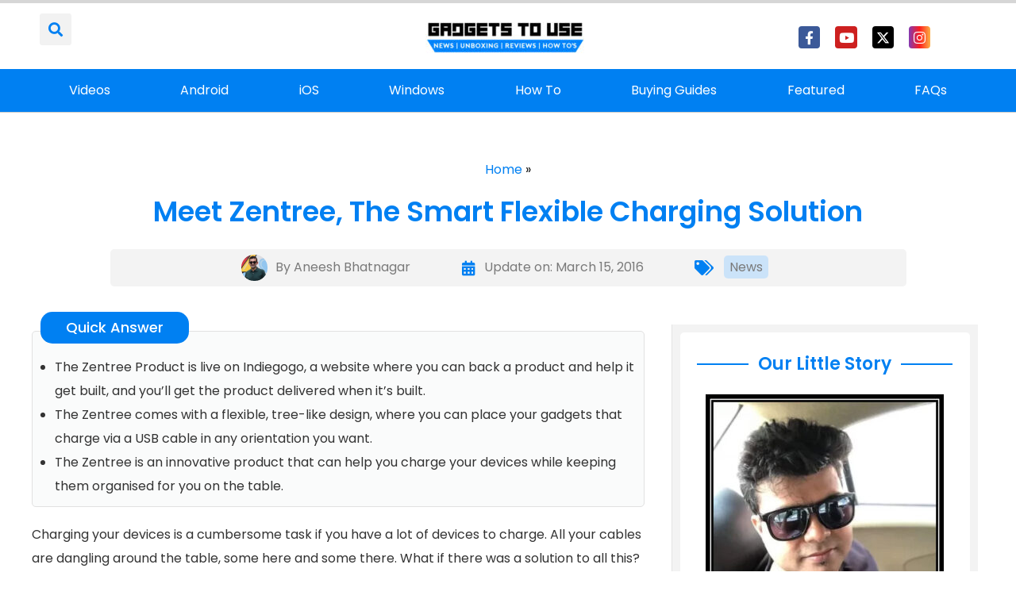

--- FILE ---
content_type: text/css
request_url: https://gadgetstouse.com/wp-content/uploads/elementor/css/post-244286.css?ver=1755692385
body_size: 2944
content:
.elementor-244286 .elementor-element.elementor-element-1bb085f2 > .elementor-container{max-width:1200px;}.elementor-244286 .elementor-element.elementor-element-1bb085f2{margin-top:2%;margin-bottom:0%;}.elementor-bc-flex-widget .elementor-244286 .elementor-element.elementor-element-7a33944e.elementor-column .elementor-widget-wrap{align-items:center;}.elementor-244286 .elementor-element.elementor-element-7a33944e.elementor-column.elementor-element[data-element_type="column"] > .elementor-widget-wrap.elementor-element-populated{align-content:center;align-items:center;}.elementor-244286 .elementor-element.elementor-element-7a33944e.elementor-column > .elementor-widget-wrap{justify-content:center;}.elementor-widget-html .neb-protected-content-message, .elementor-widget-html .protected-content-error-msg{font-family:var( --e-global-typography-secondary-font-family ), Sans-serif;font-weight:var( --e-global-typography-secondary-font-weight );}.elementor-244286 .elementor-element.elementor-element-01fd4de > .elementor-widget-container{margin:-3px 0px -3px 0px;}.elementor-widget-breadcrumbs .neb-protected-content-message, .elementor-widget-breadcrumbs .protected-content-error-msg{font-family:var( --e-global-typography-secondary-font-family ), Sans-serif;font-weight:var( --e-global-typography-secondary-font-weight );}.elementor-widget-breadcrumbs{font-family:var( --e-global-typography-secondary-font-family ), Sans-serif;font-weight:var( --e-global-typography-secondary-font-weight );}.elementor-244286 .elementor-element.elementor-element-d64e8e1{font-family:"Poppins", Sans-serif;font-size:16px;font-weight:400;color:#0E0E0E;}.elementor-244286 .elementor-element.elementor-element-d64e8e1 a{color:var( --e-global-color-primary );}.elementor-widget-theme-post-title .neb-protected-content-message, .elementor-widget-theme-post-title .protected-content-error-msg{font-family:var( --e-global-typography-secondary-font-family ), Sans-serif;font-weight:var( --e-global-typography-secondary-font-weight );}.elementor-widget-theme-post-title .elementor-heading-title{color:var( --e-global-color-primary );font-family:var( --e-global-typography-primary-font-family ), Sans-serif;font-weight:var( --e-global-typography-primary-font-weight );}.elementor-244286 .elementor-element.elementor-element-48eabaf4{text-align:center;}.elementor-244286 .elementor-element.elementor-element-48eabaf4 .elementor-heading-title{color:var( --e-global-color-primary );font-family:"Poppins", Sans-serif;font-weight:600;}.elementor-widget-post-info .neb-protected-content-message, .elementor-widget-post-info .protected-content-error-msg{font-family:var( --e-global-typography-secondary-font-family ), Sans-serif;font-weight:var( --e-global-typography-secondary-font-weight );}.elementor-widget-post-info .elementor-icon-list-item:not(:last-child):after{border-color:var( --e-global-color-text );}.elementor-widget-post-info .elementor-icon-list-icon i{color:var( --e-global-color-primary );}.elementor-widget-post-info .elementor-icon-list-icon svg{fill:var( --e-global-color-primary );}.elementor-widget-post-info .elementor-icon-list-text, .elementor-widget-post-info .elementor-icon-list-text a{color:var( --e-global-color-secondary );}.elementor-widget-post-info .elementor-icon-list-item{font-family:var( --e-global-typography-text-font-family ), Sans-serif;font-weight:var( --e-global-typography-text-font-weight );}.elementor-244286 .elementor-element.elementor-element-1f7c72c7 .elementor-repeater-item-a64feeb .elementor-icon-list-icon{width:33px;}.elementor-244286 .elementor-element.elementor-element-1f7c72c7{width:var( --container-widget-width, 85% );max-width:85%;--container-widget-width:85%;--container-widget-flex-grow:0;}.elementor-244286 .elementor-element.elementor-element-1f7c72c7 > .elementor-widget-container{background-color:#F3F3F3;margin:1% 0% 0% 0%;padding:7px 0px 7px 0px;border-radius:5px 5px 5px 5px;}.elementor-244286 .elementor-element.elementor-element-1f7c72c7 .elementor-icon-list-items:not(.elementor-inline-items) .elementor-icon-list-item:not(:last-child){padding-bottom:calc(64px/2);}.elementor-244286 .elementor-element.elementor-element-1f7c72c7 .elementor-icon-list-items:not(.elementor-inline-items) .elementor-icon-list-item:not(:first-child){margin-top:calc(64px/2);}.elementor-244286 .elementor-element.elementor-element-1f7c72c7 .elementor-icon-list-items.elementor-inline-items .elementor-icon-list-item{margin-right:calc(64px/2);margin-left:calc(64px/2);}.elementor-244286 .elementor-element.elementor-element-1f7c72c7 .elementor-icon-list-items.elementor-inline-items{margin-right:calc(-64px/2);margin-left:calc(-64px/2);}body.rtl .elementor-244286 .elementor-element.elementor-element-1f7c72c7 .elementor-icon-list-items.elementor-inline-items .elementor-icon-list-item:after{left:calc(-64px/2);}body:not(.rtl) .elementor-244286 .elementor-element.elementor-element-1f7c72c7 .elementor-icon-list-items.elementor-inline-items .elementor-icon-list-item:after{right:calc(-64px/2);}.elementor-244286 .elementor-element.elementor-element-1f7c72c7 .elementor-icon-list-icon i{color:var( --e-global-color-primary );font-size:19px;}.elementor-244286 .elementor-element.elementor-element-1f7c72c7 .elementor-icon-list-icon svg{fill:var( --e-global-color-primary );--e-icon-list-icon-size:19px;}.elementor-244286 .elementor-element.elementor-element-1f7c72c7 .elementor-icon-list-icon{width:19px;}body:not(.rtl) .elementor-244286 .elementor-element.elementor-element-1f7c72c7 .elementor-icon-list-text{padding-left:10px;}body.rtl .elementor-244286 .elementor-element.elementor-element-1f7c72c7 .elementor-icon-list-text{padding-right:10px;}.elementor-244286 .elementor-element.elementor-element-1f7c72c7 .elementor-icon-list-text, .elementor-244286 .elementor-element.elementor-element-1f7c72c7 .elementor-icon-list-text a{color:var( --e-global-color-text );}.elementor-244286 .elementor-element.elementor-element-1f7c72c7 .elementor-icon-list-item{font-family:"Poppins", Sans-serif;font-size:16px;font-weight:400;}.elementor-244286 .elementor-element.elementor-element-14b7b5b4 > .elementor-container{max-width:1200px;}.elementor-244286 .elementor-element.elementor-element-14b7b5b4{margin-top:3%;margin-bottom:0%;padding:0% 0% 0% 0%;}.elementor-244286 .elementor-element.elementor-element-4814a16d > .elementor-element-populated{padding:1% 0% 0% 0%;}.elementor-widget-theme-post-content .neb-protected-content-message, .elementor-widget-theme-post-content .protected-content-error-msg{font-family:var( --e-global-typography-secondary-font-family ), Sans-serif;font-weight:var( --e-global-typography-secondary-font-weight );}.elementor-widget-theme-post-content{color:var( --e-global-color-text );font-family:var( --e-global-typography-text-font-family ), Sans-serif;font-weight:var( --e-global-typography-text-font-weight );}.elementor-244286 .elementor-element.elementor-element-1a38ac05{color:#333333;font-family:"Poppins", Sans-serif;font-weight:400;}.elementor-244286 .elementor-element.elementor-element-6cee27cf > .elementor-widget-container{margin:2% 0% 0% 0%;}.elementor-244286 .elementor-element.elementor-element-6cee27cf .elementor-icon-list-icon{width:14px;}.elementor-244286 .elementor-element.elementor-element-6cee27cf .elementor-icon-list-icon i{font-size:14px;}.elementor-244286 .elementor-element.elementor-element-6cee27cf .elementor-icon-list-icon svg{--e-icon-list-icon-size:14px;}body:not(.rtl) .elementor-244286 .elementor-element.elementor-element-6cee27cf .elementor-icon-list-text{padding-left:9px;}body.rtl .elementor-244286 .elementor-element.elementor-element-6cee27cf .elementor-icon-list-text{padding-right:9px;}.elementor-244286 .elementor-element.elementor-element-6cee27cf .elementor-icon-list-text, .elementor-244286 .elementor-element.elementor-element-6cee27cf .elementor-icon-list-text a{color:var( --e-global-color-primary );}.elementor-244286 .elementor-element.elementor-element-6cee27cf .elementor-icon-list-item{font-family:"Poppins", Sans-serif;font-weight:400;}.elementor-244286 .elementor-element.elementor-element-2587119c > .elementor-container > .elementor-column > .elementor-widget-wrap{align-content:center;align-items:center;}.elementor-244286 .elementor-element.elementor-element-2587119c{border-style:double;border-width:4px 0px 4px 0px;border-color:#DBDBDB;transition:background 0.3s, border 0.3s, border-radius 0.3s, box-shadow 0.3s;margin-top:4%;margin-bottom:0%;padding:1% 2% 1% 1%;}.elementor-244286 .elementor-element.elementor-element-2587119c > .elementor-background-overlay{transition:background 0.3s, border-radius 0.3s, opacity 0.3s;}.elementor-bc-flex-widget .elementor-244286 .elementor-element.elementor-element-5ecfb10a.elementor-column .elementor-widget-wrap{align-items:center;}.elementor-244286 .elementor-element.elementor-element-5ecfb10a.elementor-column.elementor-element[data-element_type="column"] > .elementor-widget-wrap.elementor-element-populated{align-content:center;align-items:center;}.elementor-244286 .elementor-element.elementor-element-5ecfb10a.elementor-column > .elementor-widget-wrap{justify-content:center;}.elementor-widget-heading .neb-protected-content-message, .elementor-widget-heading .protected-content-error-msg{font-family:var( --e-global-typography-secondary-font-family ), Sans-serif;font-weight:var( --e-global-typography-secondary-font-weight );}.elementor-widget-heading .elementor-heading-title{color:var( --e-global-color-primary );font-family:var( --e-global-typography-primary-font-family ), Sans-serif;font-weight:var( --e-global-typography-primary-font-weight );}.elementor-244286 .elementor-element.elementor-element-6978d9f6{width:auto;max-width:auto;text-align:center;}.elementor-244286 .elementor-element.elementor-element-6978d9f6 > .elementor-widget-container{margin:0% 0% 0% 0%;}.elementor-244286 .elementor-element.elementor-element-6978d9f6 .elementor-heading-title{font-family:"Poppins", Sans-serif;font-weight:600;}.elementor-widget-share-buttons .neb-protected-content-message, .elementor-widget-share-buttons .protected-content-error-msg{font-family:var( --e-global-typography-secondary-font-family ), Sans-serif;font-weight:var( --e-global-typography-secondary-font-weight );}.elementor-244286 .elementor-element.elementor-element-63fe8d26{--alignment:center;width:var( --container-widget-width, 41% );max-width:41%;--container-widget-width:41%;--container-widget-flex-grow:0;--grid-side-margin:16px;--grid-column-gap:16px;--grid-row-gap:10px;--grid-bottom-margin:10px;}.elementor-244286 .elementor-element.elementor-element-63fe8d26 .elementor-share-btn{font-size:calc(0.95px * 10);height:3.9em;}.elementor-244286 .elementor-element.elementor-element-63fe8d26 .elementor-share-btn__icon{--e-share-buttons-icon-size:2.2em;}.elementor-244286 .elementor-element.elementor-element-63fe8d26 .elementor-share-btn__title{font-family:"Rubik", Sans-serif;font-weight:400;}.elementor-244286 .elementor-element.elementor-element-640d4f9a > .elementor-container > .elementor-column > .elementor-widget-wrap{align-content:center;align-items:center;}.elementor-244286 .elementor-element.elementor-element-640d4f9a{transition:background 0.3s, border 0.3s, border-radius 0.3s, box-shadow 0.3s;margin-top:4%;margin-bottom:0%;}.elementor-244286 .elementor-element.elementor-element-640d4f9a > .elementor-background-overlay{transition:background 0.3s, border-radius 0.3s, opacity 0.3s;}.elementor-bc-flex-widget .elementor-244286 .elementor-element.elementor-element-2cb19610.elementor-column .elementor-widget-wrap{align-items:center;}.elementor-244286 .elementor-element.elementor-element-2cb19610.elementor-column.elementor-element[data-element_type="column"] > .elementor-widget-wrap.elementor-element-populated{align-content:center;align-items:center;}.elementor-244286 .elementor-element.elementor-element-2cb19610.elementor-column > .elementor-widget-wrap{justify-content:center;}.elementor-244286 .elementor-element.elementor-element-2cb19610 > .elementor-element-populated{padding:0px 0px 0px 0px;}.elementor-widget-shortcode .neb-protected-content-message, .elementor-widget-shortcode .protected-content-error-msg{font-family:var( --e-global-typography-secondary-font-family ), Sans-serif;font-weight:var( --e-global-typography-secondary-font-weight );}.elementor-244286 .elementor-element.elementor-element-2f82bc62:not(.elementor-motion-effects-element-type-background) > .elementor-widget-wrap, .elementor-244286 .elementor-element.elementor-element-2f82bc62 > .elementor-widget-wrap > .elementor-motion-effects-container > .elementor-motion-effects-layer{background-color:#F3F3F3;}.elementor-244286 .elementor-element.elementor-element-2f82bc62 > .elementor-element-populated{border-style:solid;border-width:0px 0px 0px 1px;border-color:#E4E4E4;transition:background 0.3s, border 0.3s, border-radius 0.3s, box-shadow 0.3s;margin:0% 0% 0% 8%;--e-column-margin-right:0%;--e-column-margin-left:8%;}.elementor-244286 .elementor-element.elementor-element-2f82bc62 > .elementor-element-populated > .elementor-background-overlay{transition:background 0.3s, border-radius 0.3s, opacity 0.3s;}.elementor-244286 .elementor-element.elementor-element-4f229c49:not(.elementor-motion-effects-element-type-background), .elementor-244286 .elementor-element.elementor-element-4f229c49 > .elementor-motion-effects-container > .elementor-motion-effects-layer{background-color:#FFFFFF;}.elementor-244286 .elementor-element.elementor-element-4f229c49, .elementor-244286 .elementor-element.elementor-element-4f229c49 > .elementor-background-overlay{border-radius:5px 5px 5px 5px;}.elementor-244286 .elementor-element.elementor-element-4f229c49{transition:background 0.3s, border 0.3s, border-radius 0.3s, box-shadow 0.3s;margin-top:0%;margin-bottom:0%;}.elementor-244286 .elementor-element.elementor-element-4f229c49 > .elementor-background-overlay{transition:background 0.3s, border-radius 0.3s, opacity 0.3s;}.elementor-bc-flex-widget .elementor-244286 .elementor-element.elementor-element-13fdfc3.elementor-column .elementor-widget-wrap{align-items:flex-start;}.elementor-244286 .elementor-element.elementor-element-13fdfc3.elementor-column.elementor-element[data-element_type="column"] > .elementor-widget-wrap.elementor-element-populated{align-content:flex-start;align-items:flex-start;}.elementor-244286 .elementor-element.elementor-element-13fdfc3 > .elementor-element-populated{transition:background 0.3s, border 0.3s, border-radius 0.3s, box-shadow 0.3s;margin:2% 2% 2% 2%;--e-column-margin-right:2%;--e-column-margin-left:2%;padding:4% 4% 4% 4%;}.elementor-244286 .elementor-element.elementor-element-13fdfc3 > .elementor-element-populated > .elementor-background-overlay{transition:background 0.3s, border-radius 0.3s, opacity 0.3s;}.elementor-widget-divider{--divider-color:var( --e-global-color-secondary );}.elementor-widget-divider .neb-protected-content-message, .elementor-widget-divider .protected-content-error-msg{font-family:var( --e-global-typography-secondary-font-family ), Sans-serif;font-weight:var( --e-global-typography-secondary-font-weight );}.elementor-widget-divider .elementor-divider__text{color:var( --e-global-color-secondary );font-family:var( --e-global-typography-secondary-font-family ), Sans-serif;font-weight:var( --e-global-typography-secondary-font-weight );}.elementor-widget-divider.elementor-view-stacked .elementor-icon{background-color:var( --e-global-color-secondary );}.elementor-widget-divider.elementor-view-framed .elementor-icon, .elementor-widget-divider.elementor-view-default .elementor-icon{color:var( --e-global-color-secondary );border-color:var( --e-global-color-secondary );}.elementor-widget-divider.elementor-view-framed .elementor-icon, .elementor-widget-divider.elementor-view-default .elementor-icon svg{fill:var( --e-global-color-secondary );}.elementor-244286 .elementor-element.elementor-element-2e18182f{--divider-border-style:solid;--divider-color:#0080F2;--divider-border-width:1.8px;--divider-element-spacing:12px;}.elementor-244286 .elementor-element.elementor-element-2e18182f .elementor-divider-separator{width:100%;margin:0 auto;margin-left:0;}.elementor-244286 .elementor-element.elementor-element-2e18182f .elementor-divider{text-align:left;padding-block-start:7px;padding-block-end:7px;}.elementor-244286 .elementor-element.elementor-element-2e18182f .elementor-divider__text{color:var( --e-global-color-primary );font-family:"Poppins", Sans-serif;font-size:22px;font-weight:600;}.elementor-widget-image .neb-protected-content-message, .elementor-widget-image .protected-content-error-msg{font-family:var( --e-global-typography-secondary-font-family ), Sans-serif;font-weight:var( --e-global-typography-secondary-font-weight );}.elementor-widget-image .widget-image-caption{color:var( --e-global-color-text );font-family:var( --e-global-typography-text-font-family ), Sans-serif;font-weight:var( --e-global-typography-text-font-weight );}.elementor-widget-text-editor .neb-protected-content-message, .elementor-widget-text-editor .protected-content-error-msg{font-family:var( --e-global-typography-secondary-font-family ), Sans-serif;font-weight:var( --e-global-typography-secondary-font-weight );}.elementor-widget-text-editor{color:var( --e-global-color-text );font-family:var( --e-global-typography-text-font-family ), Sans-serif;font-weight:var( --e-global-typography-text-font-weight );}.elementor-widget-text-editor.elementor-drop-cap-view-stacked .elementor-drop-cap{background-color:var( --e-global-color-primary );}.elementor-widget-text-editor.elementor-drop-cap-view-framed .elementor-drop-cap, .elementor-widget-text-editor.elementor-drop-cap-view-default .elementor-drop-cap{color:var( --e-global-color-primary );border-color:var( --e-global-color-primary );}.elementor-244286 .elementor-element.elementor-element-4721f012{text-align:left;color:var( --e-global-color-text );font-family:"Poppins", Sans-serif;font-weight:400;}.elementor-244286 .elementor-element.elementor-element-3bf4c3a4{text-align:left;}.elementor-244286 .elementor-element.elementor-element-3bf4c3a4 img{width:33%;}.elementor-244286 .elementor-element.elementor-element-448cbddd, .elementor-244286 .elementor-element.elementor-element-448cbddd > .elementor-background-overlay{border-radius:5px 5px 5px 5px;}.elementor-244286 .elementor-element.elementor-element-448cbddd{transition:background 0.3s, border 0.3s, border-radius 0.3s, box-shadow 0.3s;margin-top:7%;margin-bottom:0%;}.elementor-244286 .elementor-element.elementor-element-448cbddd > .elementor-background-overlay{transition:background 0.3s, border-radius 0.3s, opacity 0.3s;}.elementor-bc-flex-widget .elementor-244286 .elementor-element.elementor-element-6000d488.elementor-column .elementor-widget-wrap{align-items:flex-start;}.elementor-244286 .elementor-element.elementor-element-6000d488.elementor-column.elementor-element[data-element_type="column"] > .elementor-widget-wrap.elementor-element-populated{align-content:flex-start;align-items:flex-start;}.elementor-244286 .elementor-element.elementor-element-6000d488 > .elementor-element-populated{transition:background 0.3s, border 0.3s, border-radius 0.3s, box-shadow 0.3s;margin:2% 2% 2% 2%;--e-column-margin-right:2%;--e-column-margin-left:2%;padding:1% 1% 1% 1%;}.elementor-244286 .elementor-element.elementor-element-6000d488 > .elementor-element-populated > .elementor-background-overlay{transition:background 0.3s, border-radius 0.3s, opacity 0.3s;}.elementor-244286 .elementor-element.elementor-element-70a42e1e{--divider-border-style:solid;--divider-color:#0080F2;--divider-border-width:1.8px;--divider-element-spacing:12px;}.elementor-244286 .elementor-element.elementor-element-70a42e1e .elementor-divider-separator{width:100%;margin:0 auto;margin-left:0;}.elementor-244286 .elementor-element.elementor-element-70a42e1e .elementor-divider{text-align:left;padding-block-start:7px;padding-block-end:7px;}.elementor-244286 .elementor-element.elementor-element-70a42e1e .elementor-divider__text{color:var( --e-global-color-primary );font-family:"Poppins", Sans-serif;font-size:22px;font-weight:600;}.elementor-widget-posts .elementor-button{background-color:var( --e-global-color-accent );font-family:var( --e-global-typography-accent-font-family ), Sans-serif;font-weight:var( --e-global-typography-accent-font-weight );}.elementor-widget-posts .neb-protected-content-message, .elementor-widget-posts .protected-content-error-msg{font-family:var( --e-global-typography-secondary-font-family ), Sans-serif;font-weight:var( --e-global-typography-secondary-font-weight );}.elementor-widget-posts .elementor-post__title, .elementor-widget-posts .elementor-post__title a{color:var( --e-global-color-secondary );font-family:var( --e-global-typography-primary-font-family ), Sans-serif;font-weight:var( --e-global-typography-primary-font-weight );}.elementor-widget-posts .elementor-post__meta-data{font-family:var( --e-global-typography-secondary-font-family ), Sans-serif;font-weight:var( --e-global-typography-secondary-font-weight );}.elementor-widget-posts .elementor-post__excerpt p{font-family:var( --e-global-typography-text-font-family ), Sans-serif;font-weight:var( --e-global-typography-text-font-weight );}.elementor-widget-posts .elementor-post__read-more{color:var( --e-global-color-accent );}.elementor-widget-posts a.elementor-post__read-more{font-family:var( --e-global-typography-accent-font-family ), Sans-serif;font-weight:var( --e-global-typography-accent-font-weight );}.elementor-widget-posts .elementor-post__card .elementor-post__badge{background-color:var( --e-global-color-accent );font-family:var( --e-global-typography-accent-font-family ), Sans-serif;font-weight:var( --e-global-typography-accent-font-weight );}.elementor-widget-posts .elementor-pagination{font-family:var( --e-global-typography-secondary-font-family ), Sans-serif;font-weight:var( --e-global-typography-secondary-font-weight );}.elementor-widget-posts .e-load-more-message{font-family:var( --e-global-typography-secondary-font-family ), Sans-serif;font-weight:var( --e-global-typography-secondary-font-weight );}.elementor-244286 .elementor-element.elementor-element-3fb4197e{--grid-row-gap:18px;--grid-column-gap:18px;}.elementor-244286 .elementor-element.elementor-element-3fb4197e > .elementor-widget-container{margin:0% 0% 0% 0%;}.elementor-244286 .elementor-element.elementor-element-3fb4197e .elementor-posts-container .elementor-post__thumbnail{padding-bottom:calc( 0.46 * 100% );}.elementor-244286 .elementor-element.elementor-element-3fb4197e:after{content:"0.46";}.elementor-244286 .elementor-element.elementor-element-3fb4197e .elementor-post__thumbnail__link{width:100%;}.elementor-244286 .elementor-element.elementor-element-3fb4197e .elementor-post__meta-data span + span:before{content:"|";}.elementor-244286 .elementor-element.elementor-element-3fb4197e .elementor-post__card{background-color:#FFFFFF;border-width:0px;padding-top:0px;padding-bottom:0px;}.elementor-244286 .elementor-element.elementor-element-3fb4197e .elementor-post__text{padding:0 15px;margin-top:-10px;}.elementor-244286 .elementor-element.elementor-element-3fb4197e .elementor-post__meta-data{padding:10px 15px;color:#797979;font-family:"Rubik", Sans-serif;font-size:13px;}.elementor-244286 .elementor-element.elementor-element-3fb4197e .elementor-post__avatar{padding-right:15px;padding-left:15px;}.elementor-244286 .elementor-element.elementor-element-3fb4197e .elementor-post__card .elementor-post__meta-data{border-top-color:#CECECE;}.elementor-244286 .elementor-element.elementor-element-3fb4197e .elementor-post__title, .elementor-244286 .elementor-element.elementor-element-3fb4197e .elementor-post__title a{color:var( --e-global-color-primary );font-family:"Poppins", Sans-serif;font-size:17px;font-weight:500;}.elementor-244286 .elementor-element.elementor-element-3fb4197e .elementor-post__title{margin-bottom:11px;}.elementor-244286 .elementor-element.elementor-element-2377ec4a > .elementor-container{max-width:1250px;}.elementor-244286 .elementor-element.elementor-element-2377ec4a{margin-top:2%;margin-bottom:2%;}.elementor-244286 .elementor-element.elementor-element-750c37f0{--divider-border-style:solid;--divider-color:#0080F2;--divider-border-width:1.8px;--divider-element-spacing:12px;}.elementor-244286 .elementor-element.elementor-element-750c37f0 .elementor-divider-separator{width:100%;margin:0 auto;margin-left:0;}.elementor-244286 .elementor-element.elementor-element-750c37f0 .elementor-divider{text-align:left;padding-block-start:7px;padding-block-end:7px;}.elementor-244286 .elementor-element.elementor-element-750c37f0 .elementor-divider__text{color:var( --e-global-color-primary );font-family:"Poppins", Sans-serif;font-size:26px;font-weight:600;}.elementor-244286 .elementor-element.elementor-element-3f3d85a2{--grid-row-gap:18px;--grid-column-gap:18px;}.elementor-244286 .elementor-element.elementor-element-3f3d85a2 > .elementor-widget-container{margin:1% 0% 0% 0%;}.elementor-244286 .elementor-element.elementor-element-3f3d85a2 .elementor-posts-container .elementor-post__thumbnail{padding-bottom:calc( 0.62 * 100% );}.elementor-244286 .elementor-element.elementor-element-3f3d85a2:after{content:"0.62";}.elementor-244286 .elementor-element.elementor-element-3f3d85a2 .elementor-post__thumbnail__link{width:100%;}.elementor-244286 .elementor-element.elementor-element-3f3d85a2 .elementor-post__meta-data span + span:before{content:"|";}.elementor-244286 .elementor-element.elementor-element-3f3d85a2 .elementor-post__card{background-color:#EEEEEE;border-width:0px;padding-top:0px;padding-bottom:0px;}.elementor-244286 .elementor-element.elementor-element-3f3d85a2 .elementor-post__text{padding:0 15px;margin-top:0px;}.elementor-244286 .elementor-element.elementor-element-3f3d85a2 .elementor-post__meta-data{padding:10px 15px;color:#797979;font-family:"Rubik", Sans-serif;font-size:13px;}.elementor-244286 .elementor-element.elementor-element-3f3d85a2 .elementor-post__avatar{padding-right:15px;padding-left:15px;}.elementor-244286 .elementor-element.elementor-element-3f3d85a2 .elementor-post__card .elementor-post__meta-data{border-top-color:#CECECE;}.elementor-244286 .elementor-element.elementor-element-3f3d85a2 .elementor-post__title, .elementor-244286 .elementor-element.elementor-element-3f3d85a2 .elementor-post__title a{color:var( --e-global-color-primary );font-family:"Poppins", Sans-serif;font-size:18px;font-weight:600;}.elementor-244286 .elementor-element.elementor-element-3f3d85a2 .elementor-post__title{margin-bottom:10px;}@media(max-width:1024px){.elementor-244286 .elementor-element.elementor-element-1bb085f2{padding:0% 2% 0% 2%;}.elementor-244286 .elementor-element.elementor-element-14b7b5b4{padding:0% 2% 0% 2%;} .elementor-244286 .elementor-element.elementor-element-63fe8d26{--grid-side-margin:7px;--grid-column-gap:7px;--grid-row-gap:10px;--grid-bottom-margin:10px;}}@media(max-width:767px){.elementor-244286 .elementor-element.elementor-element-48eabaf4 .elementor-heading-title{line-height:1.3em;}.elementor-244286 .elementor-element.elementor-element-1f7c72c7{width:var( --container-widget-width, 100% );max-width:100%;--container-widget-width:100%;--container-widget-flex-grow:0;}.elementor-244286 .elementor-element.elementor-element-1f7c72c7 .elementor-icon-list-items:not(.elementor-inline-items) .elementor-icon-list-item:not(:last-child){padding-bottom:calc(16px/2);}.elementor-244286 .elementor-element.elementor-element-1f7c72c7 .elementor-icon-list-items:not(.elementor-inline-items) .elementor-icon-list-item:not(:first-child){margin-top:calc(16px/2);}.elementor-244286 .elementor-element.elementor-element-1f7c72c7 .elementor-icon-list-items.elementor-inline-items .elementor-icon-list-item{margin-right:calc(16px/2);margin-left:calc(16px/2);}.elementor-244286 .elementor-element.elementor-element-1f7c72c7 .elementor-icon-list-items.elementor-inline-items{margin-right:calc(-16px/2);margin-left:calc(-16px/2);}body.rtl .elementor-244286 .elementor-element.elementor-element-1f7c72c7 .elementor-icon-list-items.elementor-inline-items .elementor-icon-list-item:after{left:calc(-16px/2);}body:not(.rtl) .elementor-244286 .elementor-element.elementor-element-1f7c72c7 .elementor-icon-list-items.elementor-inline-items .elementor-icon-list-item:after{right:calc(-16px/2);}.elementor-244286 .elementor-element.elementor-element-1f7c72c7 .elementor-icon-list-item{line-height:2.3em;}.elementor-244286 .elementor-element.elementor-element-14b7b5b4{margin-top:8%;margin-bottom:0%;padding:0% 3% 0% 3%;}.elementor-244286 .elementor-element.elementor-element-6cee27cf > .elementor-widget-container{margin:1% 1% 1% 1%;}.elementor-244286 .elementor-element.elementor-element-63fe8d26{--container-widget-width:72%;--container-widget-flex-grow:0;width:var( --container-widget-width, 72% );max-width:72%;--grid-side-margin:7px;--grid-column-gap:7px;--grid-row-gap:7px;} .elementor-244286 .elementor-element.elementor-element-63fe8d26{--grid-side-margin:7px;--grid-column-gap:7px;--grid-row-gap:10px;--grid-bottom-margin:10px;}.elementor-244286 .elementor-element.elementor-element-63fe8d26 .elementor-share-btn{font-size:calc(0.65px * 10);}.elementor-244286 .elementor-element.elementor-element-63fe8d26 .elementor-share-btn__icon{--e-share-buttons-icon-size:2.2em;}.elementor-244286 .elementor-element.elementor-element-2f82bc62 > .elementor-element-populated{margin:7% 0% 0% 0%;--e-column-margin-right:0%;--e-column-margin-left:0%;}.elementor-244286 .elementor-element.elementor-element-13fdfc3 > .elementor-element-populated{padding:3% 4% 2% 4%;}.elementor-244286 .elementor-element.elementor-element-2e18182f .elementor-divider-separator{width:100%;}.elementor-244286 .elementor-element.elementor-element-4721f012{text-align:left;}.elementor-244286 .elementor-element.elementor-element-6000d488 > .elementor-element-populated{padding:3% 4% 2% 4%;}.elementor-244286 .elementor-element.elementor-element-70a42e1e .elementor-divider-separator{width:100%;}.elementor-244286 .elementor-element.elementor-element-3fb4197e .elementor-posts-container .elementor-post__thumbnail{padding-bottom:calc( 0.5 * 100% );}.elementor-244286 .elementor-element.elementor-element-3fb4197e:after{content:"0.5";}.elementor-244286 .elementor-element.elementor-element-3fb4197e .elementor-post__thumbnail__link{width:100%;}.elementor-244286 .elementor-element.elementor-element-2377ec4a{padding:0% 2% 0% 2%;}.elementor-244286 .elementor-element.elementor-element-750c37f0 .elementor-divider-separator{width:100%;}.elementor-244286 .elementor-element.elementor-element-3f3d85a2 .elementor-posts-container .elementor-post__thumbnail{padding-bottom:calc( 0.5 * 100% );}.elementor-244286 .elementor-element.elementor-element-3f3d85a2:after{content:"0.5";}.elementor-244286 .elementor-element.elementor-element-3f3d85a2 .elementor-post__thumbnail__link{width:100%;}}@media(min-width:768px){.elementor-244286 .elementor-element.elementor-element-4814a16d{width:64.332%;}.elementor-244286 .elementor-element.elementor-element-2f82bc62{width:35%;}}@media(max-width:1024px) and (min-width:768px){.elementor-244286 .elementor-element.elementor-element-4814a16d{width:100%;}.elementor-244286 .elementor-element.elementor-element-2f82bc62{width:30%;}}/* Start custom CSS for posts, class: .elementor-element-3fb4197e */.elementor-8 .elementor-element.elementor-element-60ab6ef .elementor-post {
    border-style: dotted;
    border-width: 0px 0px 1px 0px;
    border-radius: 0px;
    padding: 0px 0px 8px 0px;
    border-color: #858585;
}/* End custom CSS */
/* Start custom CSS for posts, class: .elementor-element-3f3d85a2 */.elementor-8 .elementor-element.elementor-element-60ab6ef .elementor-post {
    border-style: dotted;
    border-width: 0px 0px 1px 0px;
    border-radius: 0px;
    padding: 0px 0px 8px 0px;
    border-color: #858585;
}/* End custom CSS */
/* Start custom CSS */h1 span, h2 span, h3 span, h4 span, h5 span, h6 span
{
    background: #0080F2;
    color: #fff;
    padding: 3px 10px 5px 10px;
    border-radius: 5px;
    font-size: 20px;
}/* End custom CSS */

--- FILE ---
content_type: text/vtt; charset=utf-8
request_url: https://video-meta.open.video/caption/B-cSBwizUN0s/9074451f4342922c1909241b06a90c05_en.vtt
body_size: 3453
content:
WEBVTT

00:01.500 --> 00:09.040
[Music]

00:09.040 --> 00:12.440
this is the Samsung Galaxy A16

00:12.440 --> 00:16.160
5G samsung says that this phone supports

00:16.160 --> 00:21.160
25 watt fast charging and this is an

00:21.160 --> 00:25.119
official Samsung 25 watt charger it's

00:25.119 --> 00:28.720
the highest rated charger in that

00:28.720 --> 00:31.599
Samsung is offering at this time and

00:31.599 --> 00:35.280
Samsung says it is backwards compatible

00:35.280 --> 00:38.800
with 25 watt charging 15 watt and all

00:38.800 --> 00:42.719
that i purchased this from an official

00:42.719 --> 00:46.559
Samsung store and yet when I use this

00:46.559 --> 00:50.120
charger to charge the Galaxy

00:50.120 --> 00:54.239
A165G I get an initial report that

00:54.239 --> 00:57.879
suggests that it will charge at 25 W

00:57.879 --> 01:02.559
speeds but eventually it takes much

01:02.559 --> 01:04.720
longer than that

01:04.720 --> 01:08.799
once again a budget Samsung smartphone

01:08.799 --> 01:11.600
specified with 25 watt charging is

01:11.600 --> 01:15.240
failing the 25 watt charge

01:15.240 --> 01:20.280
test it's taken roughly 2 hours and 30

01:20.280 --> 01:23.439
minutes to top up the battery of the

01:23.439 --> 01:29.360
Galaxy A16 5G from zero that is not 25

01:29.360 --> 01:32.240
watt charging speed that's similar to

01:32.240 --> 01:34.880
the results that I got earlier with the

01:34.880 --> 01:38.079
Galaxy A06 and I have tried multiple

01:38.079 --> 01:42.280
chargers that are power delivery 3.0

01:42.280 --> 01:45.320
specified including this

01:45.320 --> 01:49.439
particular original Samsung charger and

01:49.439 --> 01:55.000
the result just doesn't measure up this

01:55.000 --> 01:58.399
phone despite being specified by Samsung

01:58.399 --> 02:02.399
to charge at 25 W clearly does not

02:02.399 --> 02:06.560
charge at 25 W one has to ask what is

02:06.560 --> 02:10.479
going on with fast charging as specified

02:10.479 --> 02:12.920
in budget Samsung

02:12.920 --> 02:17.560
phones anyway if you're looking for fast

02:17.560 --> 02:19.920
charging at the budget end of the

02:19.920 --> 02:22.680
smartphone market Galaxy

02:22.680 --> 02:25.920
A165G does not measure up you should

02:25.920 --> 02:28.360
look elsewhere look to other

02:28.360 --> 02:30.840
manufacturers whose fast charging

02:30.840 --> 02:34.480
specifications actually work this one

02:34.480 --> 02:38.160
once again it just doesn't here again is

02:38.160 --> 02:42.560
the charger i have a video up i'm

02:42.560 --> 02:44.879
including the link on this page unboxing

02:44.879 --> 02:47.840
it like I said I bought it from the

02:47.840 --> 02:51.840
Samsung store an official Samsung store

02:51.840 --> 02:54.160
so whether it's the charger that is

02:54.160 --> 02:56.400
faulty or it is the phone that is faulty

02:56.400 --> 02:59.360
all of this goes back to Samsung i don't

02:59.360 --> 03:02.800
see how anybody else takes the blame for

03:02.800 --> 03:06.080
this if you have been able to get your

03:06.080 --> 03:10.400
Samsung Galaxy A165G or even the AO6 to

03:10.400 --> 03:14.560
charge at 25 watt speeds please do share

03:14.560 --> 03:17.200
your experience tell us the charger you

03:17.200 --> 03:20.000
used or what tricks or hacks you used no

03:20.000 --> 03:22.560
one should not need any trick or hack to

03:22.560 --> 03:26.400
get their phone to charge as specified i

03:26.400 --> 03:28.239
mean it's supposed to be plug and play

03:28.239 --> 03:32.480
just plug the phone go away and it

03:32.480 --> 03:34.480
should charge at the speed that was

03:34.480 --> 03:36.480
specified by the manufacturer that's how

03:36.480 --> 03:38.560
these things are supposed to work let me

03:38.560 --> 03:40.480
know though i'll see you in my next

03:40.480 --> 03:42.959
video


--- FILE ---
content_type: text/vtt; charset=utf-8
request_url: https://video-meta.open.video/caption/FBOMfR2JxvUz/61543696968ab920a90b36a98cbb7790_en-US.vtt
body_size: 10161
content:
WEBVTT

00:00.000 --> 00:03.000
Small chargers, big power. Let's check them out

00:03.000 --> 00:14.000
[♪ music playing ♪ Dave Taylor here, and
if there's one thing we all have in common

00:14.000 --> 00:19.000
it's we have to deal with power. We have all
these devices, they all have to be charged

00:19.000 --> 00:23.000
they all run off a battery, which
means you have to deal with chargers

00:23.000 --> 00:29.000
Now, companies generally provide chargers, though not
most, you know, the most recent generation, not so much

00:29.000 --> 00:33.000
But you still got to deal with it,
you still got to figure things out

00:33.000 --> 00:39.000
which is why it's great that there are third-party
companies doing really cool things in the charger space

00:39.000 --> 00:46.000
Both of these are from AUKey.
This is a 100-watt Omnia charger

00:46.000 --> 00:54.000
and this is a 20-watt Minima charger. They're both
really small. In fact, just as a size comparison

00:54.000 --> 01:00.000
here's a 100-watt charger from AUKey,
here's the 87-watt charger from Apple

01:00.000 --> 01:07.000
So you can see, it is dramatically smaller, and
actually not a lot lighter, but a little bit lighter

01:07.000 --> 01:12.000
And this, this is like a 1-inch cube
that pushes out 20 watts of power

01:12.000 --> 01:18.000
That's not bad. So, let's start with the
bigger guy. This one is pretty interesting

01:18.000 --> 01:25.000
This is, like I said, the Omnia USB-C. So it has
USB-C, it's running Power Delivery 3.0, or PD 3.0

01:26.000 --> 01:33.000
and this is a GaN-fast technology. So it's gallium
nitride, which is the latest circuitry design

01:33.000 --> 01:37.000
for power chargers, which is how
they get it to be so darn small

01:37.000 --> 01:46.000
It has built-in safeguards for overheating, overcharging, and excess
current. And I thought, hmm, well, I usually have this 87-watt charger

01:46.000 --> 01:52.000
plugged into my MacBook Pro, but what
happens if I plug in a 100-watt charger

01:52.000 --> 01:58.000
Now, critical to know is that if you want
to get more than 60 watts out of a charger

01:58.000 --> 02:03.000
you need a cable rated for more than 60
watts. If your cable doesn't say anything

02:03.000 --> 02:08.000
or you just bought yourself a third-party cable,
and it doesn't specify wattage, it's a 60-watt

02:08.000 --> 02:15.000
This is a 100-watt charging cable. USB-C on
both ends. It only costs a couple bucks more

02:15.000 --> 02:19.000
and I love this one because it's really long,
too, so it gives me a lot of flexibility

02:19.000 --> 02:25.000
But I plug this into the wall, giving me
100 watts. I plug this into my computer

02:25.000 --> 02:32.000
and then I go into System and look
at the system information power

02:32.000 --> 02:38.000
and here's what I see. So, interestingly,
the computer's seeing 100 watts

02:38.000 --> 02:45.000
but it's saying no to charging, which is a little
confusing. Now, turns out that all of Apple products

02:45.000 --> 02:49.000
and really a lot of modern electronics,
are managing the power coming in

02:49.000 --> 02:55.000
So, what Apple was doing in this situation is
it's saying, you know, kind of okay on charge

02:55.000 --> 02:59.000
We're not going to do a lot of charging right
now, even though we have a lot of wattage

02:59.000 --> 03:03.000
So, I went into the Energy Saver
settings, I disabled that feature

03:03.000 --> 03:08.000
I went back to Power Charging, I
looked, and now it says yes to charging

03:08.000 --> 03:14.000
That's a win. So, how much did my MacBook
Pro charge on this 100-watt charger

03:14.000 --> 03:20.000
In one hour, I am not making
this up, it got a 92% charge

03:20.000 --> 03:25.000
So, basically, in an hour, my
MacBook Pro went from just about dead

03:25.000 --> 03:31.000
to almost completely topped up. Now, it turns
out, even with those features turned off

03:31.000 --> 03:37.000
that your charging from like 0% to
10% is much faster than 90% to 100%

03:37.000 --> 03:42.000
We're going to really hit that when I
get to my phone. But, for suffice to say

03:42.000 --> 03:46.000
this was an absolute rock star
in terms of charging my computer

03:46.000 --> 03:51.000
Loved it. And again, make sure you
have a fast or high wattage cable

03:51.000 --> 03:55.000
to get the maximum benefit out of that.
I actually did a video talking about

03:55.000 --> 04:00.000
all the differences and demonstrating how much the
cable matters. So, you might want to check that out

04:00.000 --> 04:05.000
It's here on YouTube, too. Easy enough. Now,
I'm going to tell you the prices at the very end

04:05.000 --> 04:13.000
So, this is the Omnia USB-C 100-watt charger from
AUKey. But, this little guy, this one's even more fun

04:13.000 --> 04:20.000
This is the 20-watt Minima charger. And, as you
can see, it's just a smidge over an inch around

04:20.000 --> 04:28.000
And, this also gives you overheating, overcharging, and excess
current protection. I don't think this is gallium nitride

04:28.000 --> 04:32.000
I'm not sure what technology
they have in here. But, 20 watts

04:32.000 --> 04:38.000
The little guys that came with old iPhones and
stuff were the same size and only pushed out 5 watts

04:38.000 --> 04:43.000
So, you'd think, hmm, 5 watts to 20
watts, that's a pretty big difference

04:43.000 --> 04:49.000
Well, it depended on what device
I plugged in. So, USB-C to USB-C

04:49.000 --> 04:56.000
When I plugged in my Google Pixel
5a, it was an absolute rock star

04:56.000 --> 05:01.000
Charging 76% in one hour.
Not as good as my MacBook Pro

05:01.000 --> 05:06.000
I'm this big guy, but for a
phone to get 76% in an hour

05:06.000 --> 05:10.000
no complaints. In fact, it even said
on the bottom, it said fast charging

05:10.000 --> 05:15.000
which I rarely see from non-Google devices.
So, this worked great with the Pixel

05:15.000 --> 05:19.000
and I imagine it would work great
with just about any Android phone

05:19.000 --> 05:27.000
Now, the other half of the coin is, I
actually plugged in USB-C to Lightning

05:27.000 --> 05:34.000
and then plugged in my iPhone 12 Pro, and I was
kind of a little disappointed by the charging

05:34.000 --> 05:39.000
This gave me 42% charge in an hour, which
is really nothing to write home about

05:39.000 --> 05:43.000
I'm not even sure it was able to
process more than 5 watts of power

05:43.000 --> 05:50.000
Now, what I think I was encountering, is I
was encountering the iPhone battery management

05:50.000 --> 05:55.000
and energy management system, because,
again, just like I said with the MacBook

05:55.000 --> 06:00.000
if I went from 0 to 50%, that
would probably go really fast

06:00.000 --> 06:06.000
But if I want to go from 80 to 100%, it
might take just as long, or even longer

06:06.000 --> 06:11.000
In fact, some people say that their
devices never get to fully 100%

06:11.000 --> 06:17.000
unless they wait a really long time. And that's
this having smart circuitry to manage its power

06:17.000 --> 06:23.000
so that it doesn't overheat the battery, and it
doesn't end up degrading the overall lifetime

06:23.000 --> 06:29.000
of the rechargeable battery in the phone.
Long, complicated excuse, I suppose

06:30.000 --> 06:36.000
But suffice to say, 76% in an
hour on my charge with my Pixel

06:36.000 --> 06:41.000
42% with my iPhone. Kind of not
super thrilled with the iPhone

06:41.000 --> 06:46.000
But then again, think about it. You have
the one charging unit that will work

06:46.000 --> 06:54.000
with really a lot of different devices. And you can
even charge a computer with this slowly, very slowly

06:54.000 --> 06:58.000
But if you leave this plugged in
overnight, and your computer's off

06:58.000 --> 07:03.000
then you can get a little bit of a charge that
you can eek out of this, even at 20 watts

07:03.000 --> 07:09.000
But really, this is designed for smaller units,
for tablets, for phones, for any devices like that

07:09.000 --> 07:15.000
Maybe a remote camera that can be recharged.
So 20 watts and the size of a 5-watt charger

07:15.000 --> 07:20.000
nothing to complain about. I should point
out on both cases that the prongs fold in

07:20.000 --> 07:26.000
and that makes it that much easier to transport.
And I actually have one of these in my computer bag

07:26.000 --> 07:33.000
because why would I carry this clunker from Apple
when I can carry this sleek and svelte charger

07:33.000 --> 07:37.000
I can't believe I think chargers
are svelte, but there you go

07:37.000 --> 07:45.000
From Ayuki. So, great. Let's talk about price. But before we get
to price, can you go ahead and subscribe to my channel, please

07:45.000 --> 07:52.000
Just a click or a tap on that red subscribe button on
the lower right, and boom, we are connected. Great

07:52.000 --> 07:59.000
All right, let's talk prices, because both of these
units are on pretty good sales right now on Amazon

07:59.000 --> 08:09.000
So, this is the Ayuki 100-watt Omnia
USB-C charger, and it's regularly $45.99

08:09.000 --> 08:15.000
but right now, when I went to record this
video, it's for $32.99 at Amazon.com

08:15.000 --> 08:24.000
Now, remember, this works at least as well, if not better, than
this Apple charger, which I can guarantee costs over twice as much

08:24.000 --> 08:29.000
Why would you want the bigger charger
that actually costs twice as much

08:29.000 --> 08:37.000
I don't know. Get this instead, right? And
then, this is the 20-watt Minima USB-C charger

08:37.000 --> 08:45.000
and it's $16.99, but they have a promo, they have
discounts, Amazon Prime members get special pricing

08:45.000 --> 08:51.000
By the time you put this in your shopping
cart, you could have the price as low as $7.01

08:51.000 --> 08:55.000
And I just want to say, for $7,
just go buy a couple of these

08:55.000 --> 09:01.000
These are so handy to have for emergency purposes.
Leave one in your car, put one in your desk at work

09:01.000 --> 09:07.000
have one at your vacation cabin, whatever it is, give one to
each of your kids, because you're such a wonderful person

09:07.000 --> 09:11.000
What a great stocking stuffer this would be, except
it's kind of the wrong time of year right now

09:11.000 --> 09:17.000
but generally speaking, great price, great product,
little disappointed with the iPhone results

09:17.000 --> 09:24.000
but otherwise, these two are doing a rocking job of charging, and
their form factor are fantastic, and their price is ridiculously good

09:24.000 --> 09:29.000
So, I say, check them out. And with that,
I hope to catch you in my next video


--- FILE ---
content_type: text/vtt; charset=utf-8
request_url: https://video-meta.open.video/caption/ZICuBmT468gl/a0d6944d90e283e9da273a15882a2e24_en.vtt
body_size: 9243
content:
WEBVTT

00:00.000 --> 00:02.159
a Qi charger that's also a portable

00:02.159 --> 00:04.470
power bank let's check this out

00:04.470 --> 00:07.529
[Music]

00:10.130 --> 00:11.719
[Music]

00:11.719 --> 00:13.950
Dave Taylor here and I'm looking at chi

00:13.950 --> 00:17.190
chargers again I have an iPhone 10 and I

00:17.190 --> 00:18.960
really like wireless charging so I look

00:18.960 --> 00:21.000
at a lot of these devices now if you

00:21.000 --> 00:22.710
have a Samsung it's a couple others that

00:22.710 --> 00:25.439
also do wireless Qi charging it's super

00:25.439 --> 00:27.810
cool imagine you just put your phone on

00:27.810 --> 00:29.820
a surface and it starts charging it is

00:29.820 --> 00:33.120
ridiculously cool and easy now what me

00:33.120 --> 00:35.520
Pao has done with their power cube 10

00:35.520 --> 00:37.380
and I assume it's not pronounced power

00:37.380 --> 00:40.260
cube X their power cube 10 is really

00:40.260 --> 00:43.500
cool so they have this big charging pad

00:43.500 --> 00:45.809
that is certainly suitable to have on

00:45.809 --> 00:48.450
your desk and you can put your phone on

00:48.450 --> 00:50.760
it even in the case it is charging

00:50.760 --> 00:53.730
wirelessly big win but what makes this

00:53.730 --> 00:56.250
really unique is that you can pull this

00:56.250 --> 00:58.859
out and now you actually have this power

00:58.859 --> 01:01.050
bank it's a five thousand milliamp hour

01:01.050 --> 01:04.290
power bank so that's good and it's a

01:04.290 --> 01:06.960
power bank that has Qi charging so I can

01:06.960 --> 01:09.479
do this and it's charging and when I'm

01:09.479 --> 01:11.159
ready I just put them in several pockets

01:11.159 --> 01:13.470
and I'm ready to keep going so it's a

01:13.470 --> 01:15.270
power bank where you don't have to fuss

01:15.270 --> 01:18.659
with the wires what a huge win now let's

01:18.659 --> 01:20.759
talk about it just a little bit so the

01:20.759 --> 01:23.100
power bank itself actually has a little

01:23.100 --> 01:25.259
indicator so you can see how charged it

01:25.259 --> 01:27.570
is five thousand milliamp should give

01:27.570 --> 01:30.119
you probably two full charges of your

01:30.119 --> 01:34.290
iPhone or Samsung phone this is 2.7

01:34.290 --> 01:37.979
inches by 5.5 inches and now let's talk

01:37.979 --> 01:40.200
about the charging base first off you

01:40.200 --> 01:42.299
see there's an LED here that shows you

01:42.299 --> 01:46.710
if it's red then oops if it's red then I

01:46.710 --> 01:48.960
put that incorrectly then it's telling

01:48.960 --> 01:50.399
me that it's charging the power bank

01:50.399 --> 01:52.649
blue means it's either fully charged or

01:52.649 --> 01:54.720
it's not present either way that's fine

01:54.720 --> 01:58.290
and then what's also interesting about

01:58.290 --> 02:00.570
it is on the back let me unplug it on

02:00.570 --> 02:03.930
the back you have a USB C and it comes

02:03.930 --> 02:06.869
with the USB C cable but it doesn't come

02:06.869 --> 02:09.209
with a charger so BYOC bring your own

02:09.209 --> 02:11.160
charger or of course you can plug it

02:11.160 --> 02:13.319
into your computer as you desire

02:13.319 --> 02:17.069
but it additionally has a USB 3 plug so

02:17.069 --> 02:18.569
you can use this as part of a daisy

02:18.569 --> 02:21.000
chain which is great few of a computer

02:21.000 --> 02:23.040
that doesn't have a lot of USB plugs you

02:23.040 --> 02:25.469
can plug this in and then daisy chain

02:25.469 --> 02:27.390
something out of it so you haven't lost

02:27.390 --> 02:30.750
a plug so much smart so much good design

02:30.750 --> 02:33.750
now the base itself is fairly big at 4

02:33.750 --> 02:36.689
by 7 inches but as you can see it's

02:36.689 --> 02:39.480
really a nice design and they've just

02:39.480 --> 02:42.389
done so much right it's super light

02:42.389 --> 02:45.900
which is nice and it's something that in

02:45.900 --> 02:48.299
black or in white the whites even nicer

02:48.299 --> 02:50.760
actually this is something that even an

02:50.760 --> 02:52.349
executive could have sitting on their

02:52.349 --> 02:55.349
desk at work and it's just very nice and

02:55.349 --> 02:58.109
elegant you drop this in you let it

02:58.109 --> 02:59.879
fully charged and whenever you need to

02:59.879 --> 03:02.159
you grab it and you've got a couple of

03:02.159 --> 03:05.069
extra charges for your phone so crazy

03:05.069 --> 03:05.700
smart

03:05.700 --> 03:08.189
now also comes with foreign object

03:08.189 --> 03:10.650
protection and overcharge protection you

03:10.650 --> 03:12.480
want those because if I put an on

03:12.480 --> 03:15.000
charging device on here I don't want

03:15.000 --> 03:16.409
this to end up running out of battery

03:16.409 --> 03:18.209
because it's desperately trying to

03:18.209 --> 03:20.400
charge your phone you doesn't do that

03:20.400 --> 03:22.979
which is good and in terms of the charge

03:22.979 --> 03:24.629
itself it definitely does a full

03:24.629 --> 03:27.419
standard Qi charge I plugged it in with

03:27.419 --> 03:29.159
a quick charge 3 didn't seem to make

03:29.159 --> 03:31.709
much difference and my quick charge gave

03:31.709 --> 03:34.709
me that twenty six percent charge on the

03:34.709 --> 03:37.519
iPhone 10 in an hour

03:37.519 --> 03:40.379
that's pretty typically how fast Qi

03:40.379 --> 03:42.750
charging works on the iPhone on the very

03:42.750 --> 03:44.790
latest generation of Samsung's they can

03:44.790 --> 03:47.099
pull it a little faster so they can

03:47.099 --> 03:49.199
charge it a little faster but this is

03:49.199 --> 03:50.729
not the fastest way in the world to

03:50.729 --> 03:53.010
charge it's just the most convenient now

03:53.010 --> 03:54.900
the only other thing I want to say is

03:54.900 --> 03:57.810
when I see the ads that me pal has for

03:57.810 --> 04:00.419
this product they show people doing this

04:00.419 --> 04:03.120
and talking like that and I gotta say

04:03.120 --> 04:05.669
from a health perspective I'm pretty

04:05.669 --> 04:08.400
darn sure this is a bad idea you know

04:08.400 --> 04:10.829
truth be told this isn't a great idea

04:10.829 --> 04:13.169
and you can do your own google research

04:13.169 --> 04:15.299
on that but when you add wireless

04:15.299 --> 04:16.919
charging you've got just that much more

04:16.919 --> 04:19.409
going on right by your brain that's not

04:19.409 --> 04:21.690
how I'm gonna use this product so I'm

04:21.690 --> 04:23.099
gonna definitely just have it sitting on

04:23.099 --> 04:24.400
a table and

04:24.400 --> 04:26.680
gonna do this and it's gonna charge now

04:26.680 --> 04:29.560
the only other thing I want to say is

04:29.560 --> 04:32.740
that the top is slightly curved and it's

04:32.740 --> 04:35.470
very slippery because it's such a lovely

04:35.470 --> 04:37.479
design and they've done so much with it

04:37.479 --> 04:39.370
but that does mean that if my phone

04:39.370 --> 04:41.530
vibrates I could easily see it vibrating

04:41.530 --> 04:43.630
and falling off so that is something you

04:43.630 --> 04:45.789
want to take into account it obviously

04:45.789 --> 04:48.820
works through cases maybe there's maybe

04:48.820 --> 04:50.889
I don't know a couple of little bit of

04:50.889 --> 04:52.810
rubber strips that you could put on here

04:52.810 --> 04:54.820
as you desire and that would certainly

04:54.820 --> 04:56.830
make it stay on a whole lot better but

04:56.830 --> 04:59.320
not necessary just something that I've

04:59.320 --> 05:00.850
experienced as I've been using the

05:00.850 --> 05:03.789
product having said that I really like

05:03.789 --> 05:06.250
this this is a really great design it's

05:06.250 --> 05:09.310
very elegant it's very professional this

05:09.310 --> 05:11.080
is absolutely something I can see

05:11.080 --> 05:13.419
someone pulling out of their $400

05:13.419 --> 05:15.910
handbag and charging their you know

05:15.910 --> 05:18.639
really beautiful expensive smartphone

05:18.639 --> 05:20.470
while they're at some big power meeting

05:20.470 --> 05:22.900
in Manhattan or something this is not

05:22.900 --> 05:25.750
the bottom of the barrel budget solution

05:25.750 --> 05:27.970
this is a high-end solution for people

05:27.970 --> 05:29.380
that are willing to pay a little more

05:29.380 --> 05:33.280
for a really nice elegant solution there

05:33.280 --> 05:35.949
we go anyway before I go any further and

05:35.949 --> 05:37.750
tell you the price let me ask you if you

05:37.750 --> 05:39.570
can click on that subscribe button and

05:39.570 --> 05:41.650
give me a thumbs up if this is

05:41.650 --> 05:43.479
beneficial and useful or even just

05:43.479 --> 05:45.280
entertaining I really appreciate that

05:45.280 --> 05:49.449
now this me pal power cube 10 charging

05:49.449 --> 05:53.680
pad and power bank will cost you $75 at

05:53.680 --> 05:57.010
me POW calm it comes in black as you can

05:57.010 --> 05:59.500
see and they also have a very nice white

05:59.500 --> 06:02.740
solution so either way if you do cheat

06:02.740 --> 06:04.180
charging and you are on the road

06:04.180 --> 06:05.770
occasionally or even just out at

06:05.770 --> 06:08.169
meetings or trade shows this is a really

06:08.169 --> 06:10.030
really interesting solution and I would

06:10.030 --> 06:13.000
check it out if I were you and with that

06:13.000 --> 06:16.320
I will catch you

06:20.430 --> 06:40.189
[Music]


--- FILE ---
content_type: text/vtt; charset=utf-8
request_url: https://video-meta.open.video/caption/MnaetmLdFW2l/6f77bcb13e7c0ebd3fdd73b4c593c721_en.vtt
body_size: 3254
content:
WEBVTT

00:10.910 --> 00:13.349
hey Dave Taylor here again and this time

00:13.349 --> 00:15.599
I'm awkwardly sitting in my car cuz I

00:15.599 --> 00:17.190
want to show you something in here I

00:17.190 --> 00:19.619
want to show you my little car charger

00:19.619 --> 00:23.070
this little device on the unplug it this

00:23.070 --> 00:27.330
is the Zeus so it does not emit bolts of

00:27.330 --> 00:29.160
thunder or lightning or anything but

00:29.160 --> 00:31.980
it's a pretty slick little device I'll

00:31.980 --> 00:33.690
show you a close-up you can see that it

00:33.690 --> 00:36.270
has two ports on it one on each side and

00:36.270 --> 00:39.149
they're both smart ports so they

00:39.149 --> 00:40.860
actually figure out what kind of device

00:40.860 --> 00:43.350
you have and they give you a the maximum

00:43.350 --> 00:46.590
possible charge so ios/android

00:46.590 --> 00:49.320
charges about twice as fast as a regular

00:49.320 --> 00:52.320
USB car plug but what makes this really

00:52.320 --> 00:55.590
cool is that it also has a GPS locator

00:55.590 --> 00:58.469
so you download the app onto your

00:58.469 --> 01:01.350
Android or iOS phone like an iPhone or

01:01.350 --> 01:04.470
something and then every time you stop

01:04.470 --> 01:08.189
the car it reports its location into the

01:08.189 --> 01:10.950
app and then on the app you can actually

01:10.950 --> 01:14.159
get distance and direction to figure out

01:14.159 --> 01:16.080
where your car is now this can be

01:16.080 --> 01:18.270
entertaining when you're far far away as

01:18.270 --> 01:20.610
I'm showing you here I was actually in

01:20.610 --> 01:22.830
Washington DC and my car was in Denver

01:22.830 --> 01:25.320
Colorado it's a long way to walk to try

01:25.320 --> 01:27.659
to find my car but more generally it's

01:27.659 --> 01:30.119
actually surprisingly useful now before

01:30.119 --> 01:31.500
you get too excited there is a

01:31.500 --> 01:34.020
limitation because this device uses

01:34.020 --> 01:35.970
low-power bluetooth that means if you

01:35.970 --> 01:38.040
loan your car to someone else and then

01:38.040 --> 01:40.560
they say oh I forgot where I parked it

01:40.560 --> 01:42.600
it's not gonna work and the reason it's

01:42.600 --> 01:44.549
not gonna work is cuz your phone needs

01:44.549 --> 01:47.159
to be really close to this device when

01:47.159 --> 01:50.460
you turn your car off not a huge issue

01:50.460 --> 01:53.820
but something worth knowing so this is

01:53.820 --> 01:56.430
the Zeus and it could also handle really

01:56.430 --> 01:58.290
hot temperatures you can go your car can

01:58.290 --> 02:00.000
go up to 200 degrees and this thing's

02:00.000 --> 02:01.710
gonna be fine with it

02:01.710 --> 02:05.060
so that's pretty nice too this runs

02:05.060 --> 02:10.800
$35.99 at nando dot ce o-- n o and da

02:10.800 --> 02:13.620
dot co so

02:13.620 --> 02:14.819
I think it's actually one of the

02:14.819 --> 02:17.010
slickest car chargers out there oh it

02:17.010 --> 02:18.870
has one more neat feature which I can't

02:18.870 --> 02:21.180
really show you because it's daytime but

02:21.180 --> 02:23.909
it also has these subtle lighting on the

02:23.909 --> 02:25.920
edges of the USB plugs which makes it

02:25.920 --> 02:27.629
awfully easy for you to plug in your

02:27.629 --> 02:29.970
devices when it's dark and you really

02:29.970 --> 02:31.799
desperately need that extra bonus charge

02:31.799 --> 02:35.190
so this is Dave Taylor and I need to get

02:35.190 --> 02:37.530
out of here so I'll catch you in the

02:37.530 --> 02:40.069
next video


--- FILE ---
content_type: text/vtt; charset=utf-8
request_url: https://video-meta.open.video/caption/AtfoJzeGosKJ/26063c3b969272b5896efca97f43eb87_en-US.vtt
body_size: 5802
content:
WEBVTT

00:00.000 --> 00:01.000
Teehee

00:01.000 --> 00:08.700
So, yeah, I've looked at many different Bluetooth
speakers and my love for Bluetooth speakers, it goes back

00:08.700 --> 00:13.000
Along the way, I've bumped into many
Bluetooth speakers from Ultimate Ears

00:13.000 --> 00:19.300
I think I've tested them all, in fact. This is
their new one, the Mega Blast, with Amazon Alexa

00:19.300 --> 00:24.700
So they have put Amazon Alexa into their
products now. So what does that mean for you

00:24.700 --> 00:29.000
Well, you can ask things. Play Road
Trip playlist. Turn up the volume

00:29.000 --> 00:36.500
It's waterproof IP67, that's kind of important.
Claim up to 16 hours of battery life

00:36.500 --> 00:45.000
They sent this over to Power Up Charge Dock. Every single time I reach
for a Bluetooth speaker that I haven't used in a while, it's dead

00:45.000 --> 00:52.000
So having this dock not only gives you a way of ensuring that your
portable speaker is always charged, but it also gives it a home

00:52.000 --> 00:59.620
Ooh, fancy artwork there, look at, that's cool.
Look at this guy! His head is potato chips

01:01.220 --> 01:07.460
Ooh! Very nice. It seems a
bit bigger than the Mega Boom

01:07.460 --> 01:13.380
What is this doing down here? Pull
down on this section to charge it up

01:13.380 --> 01:17.620
Or, what do you do? You pop the whole
thing off to use the charge base, right

01:20.500 --> 01:26.860
You replace bottom hook here with this
one that comes with the charge dock

01:26.860 --> 01:37.783
Let see here Oh wow So if you can just leave that on there all the time
You get home bam you charging Flat style micro USB cable power brick

01:39.803 --> 01:46.683
Ooh. Ooh! Now in order to use the Alexa functionality,
obviously this thing's going to have to connect to the internet

01:46.903 --> 01:50.923
So I'm going to get the app for that
component. Uno momento, por favor

01:52.143 --> 02:00.623
Alexa, play 90s hip-hop. Here's a station for
90s hip-hop music. 90s hip-hop from Amazon Music

02:00.683 --> 02:05.783
Hip-hop. I won't deny it. Tell me a joke.
What did the penguin wear to the prom

02:07.003 --> 02:16.843
Nothing. Can you laugh? Sure,
I can laugh. Tee-hee. Ah

02:18.103 --> 02:22.683
Tee-hee. Are you part of the
CIA? No, I work for Amazon

02:25.083 --> 02:30.483
Well, I'm glad to know. What's your favorite movie?
Edward Scissorhands is fantastic and bittersweet

02:30.903 --> 02:37.143
I guess for some, being semi-human doesn't
always cut it. Ooh, that was a joke as well

02:37.383 --> 02:43.203
Set volume to three. I suggested a volume.
I saw the volume go down on my phone

02:43.443 --> 02:48.723
Rap for me. Connect, sync, link all the pieces of
your life. I get it done at the speed of Wi-Fi

02:49.143 --> 02:55.703
I'm the player, the coach, the arena, and the game. If
you want something done, you just gotta send my name

03:29.086 --> 03:33.626
Ryan hasn't been in town for a little while so
just give the man a little love please you know

03:33.626 --> 03:42.826
What do you think about this speaker dude? Huh? It sounded pretty good. Oh,
you're not impressed. No, no, I mean, so wait this has to be plugged in though

03:42.826 --> 03:50.566
In order to charge. Just a dock. Just a dock. Oh, I thought it was- Just a dock. I thought
you could charge this and then bring this with you. Not a battery thing. Oh. Just a dock. Okay

03:50.566 --> 03:55.606
On the road you would like to just do like this.
Like this. Okay. You're about to leave for your trip

03:55.606 --> 04:01.766
Kaboom. Yeah, you go. Yeah, I like that. You got 16
hours. But this is plugged in somewhere in your house

04:01.986 --> 04:10.866
Right? Are we still doing this? Yeah, I'm confused. We're still talking about it? It's a dock. Yeah, a
dock that's plugged in though. All docks are plugged in. Okay, all right. What's a not plugged in dock

04:10.866 --> 04:15.546
For some reason, I thought this was some kind of
wireless. I get it. Wireless from this. So this goes on

04:15.546 --> 04:19.646
It's like a wireless charger. All right, all right.
Well, I'm not as savvy as you when it comes to this

04:19.646 --> 04:24.946
I don't know, man. You strike me as quite savvy.
I saw the moves earlier. They look like savvy

04:24.946 --> 04:29.586
Those look like some savvy moves
to me. I don't know about that

04:29.586 --> 04:43.489
Durable got some base to it portable enough Now it can substitute as a smart speaker You can skip your smart speaker It a
package you got a number of things in this one piece of equipment that sits in your house right Just doing both I like this now

04:43.569 --> 04:49.289
There you are. There you are, Ryan. It's fully charged. There you are.
Sit at home. There you are. You're using it as the Echo or whatever

04:49.289 --> 04:53.549
You're the guy. And then you want to
go. You go on the party. Oh, I love it

04:53.629 --> 05:03.929
That's what I'm talking about. Oh

05:04.929 --> 05:13.929
Oh! Good night! This episode of Unbox Therapy is brought to
you by the Crave Plus external battery charger featuring

05:13.929 --> 05:18.929
Micro USB in, Type C in and
out, and Quick Charge 3.0

05:18.929 --> 05:28.929
This is a 10,000 mAh unit. And that's pretty slim actually. I like how
they've put the LED indicators on the side so you can check your charge

05:28.929 --> 05:35.929
On the bottom side you can see the micro USB
in, the type C in and out and the QC 3.0 port

05:35.929 --> 05:44.929
A charge cable to charge the brick up itself. Now one thing I like about the
design of this unit is it's kind of the exact thickness and shape of a smartphone

05:44.929 --> 05:50.929
And the reason that's a good thing, if you do want to
carry this in your pocket while it's charging up your phone

05:50.929 --> 05:57.929
you can kind of stack the two of them together. And
look at that. It's the exact same size as my Pixel 2 XL

05:57.929 --> 06:01.709
as opposed to a battery bank that
has a more squared off design

06:01.709 --> 06:07.669
You get a nice slender 10,000 mAh battery, the Crave Plus.
Check it out. I'll put a link down in the description

06:07.669 --> 06:08.969
You can get it on Amazon


--- FILE ---
content_type: text/vtt; charset=utf-8
request_url: https://video-meta.open.video/caption/MnaetmLdFW2l/6f77bcb13e7c0ebd3fdd73b4c593c721_en.vtt
body_size: 3246
content:
WEBVTT

00:10.910 --> 00:13.349
hey Dave Taylor here again and this time

00:13.349 --> 00:15.599
I'm awkwardly sitting in my car cuz I

00:15.599 --> 00:17.190
want to show you something in here I

00:17.190 --> 00:19.619
want to show you my little car charger

00:19.619 --> 00:23.070
this little device on the unplug it this

00:23.070 --> 00:27.330
is the Zeus so it does not emit bolts of

00:27.330 --> 00:29.160
thunder or lightning or anything but

00:29.160 --> 00:31.980
it's a pretty slick little device I'll

00:31.980 --> 00:33.690
show you a close-up you can see that it

00:33.690 --> 00:36.270
has two ports on it one on each side and

00:36.270 --> 00:39.149
they're both smart ports so they

00:39.149 --> 00:40.860
actually figure out what kind of device

00:40.860 --> 00:43.350
you have and they give you a the maximum

00:43.350 --> 00:46.590
possible charge so ios/android

00:46.590 --> 00:49.320
charges about twice as fast as a regular

00:49.320 --> 00:52.320
USB car plug but what makes this really

00:52.320 --> 00:55.590
cool is that it also has a GPS locator

00:55.590 --> 00:58.469
so you download the app onto your

00:58.469 --> 01:01.350
Android or iOS phone like an iPhone or

01:01.350 --> 01:04.470
something and then every time you stop

01:04.470 --> 01:08.189
the car it reports its location into the

01:08.189 --> 01:10.950
app and then on the app you can actually

01:10.950 --> 01:14.159
get distance and direction to figure out

01:14.159 --> 01:16.080
where your car is now this can be

01:16.080 --> 01:18.270
entertaining when you're far far away as

01:18.270 --> 01:20.610
I'm showing you here I was actually in

01:20.610 --> 01:22.830
Washington DC and my car was in Denver

01:22.830 --> 01:25.320
Colorado it's a long way to walk to try

01:25.320 --> 01:27.659
to find my car but more generally it's

01:27.659 --> 01:30.119
actually surprisingly useful now before

01:30.119 --> 01:31.500
you get too excited there is a

01:31.500 --> 01:34.020
limitation because this device uses

01:34.020 --> 01:35.970
low-power bluetooth that means if you

01:35.970 --> 01:38.040
loan your car to someone else and then

01:38.040 --> 01:40.560
they say oh I forgot where I parked it

01:40.560 --> 01:42.600
it's not gonna work and the reason it's

01:42.600 --> 01:44.549
not gonna work is cuz your phone needs

01:44.549 --> 01:47.159
to be really close to this device when

01:47.159 --> 01:50.460
you turn your car off not a huge issue

01:50.460 --> 01:53.820
but something worth knowing so this is

01:53.820 --> 01:56.430
the Zeus and it could also handle really

01:56.430 --> 01:58.290
hot temperatures you can go your car can

01:58.290 --> 02:00.000
go up to 200 degrees and this thing's

02:00.000 --> 02:01.710
gonna be fine with it

02:01.710 --> 02:05.060
so that's pretty nice too this runs

02:05.060 --> 02:10.800
$35.99 at nando dot ce o-- n o and da

02:10.800 --> 02:13.620
dot co so

02:13.620 --> 02:14.819
I think it's actually one of the

02:14.819 --> 02:17.010
slickest car chargers out there oh it

02:17.010 --> 02:18.870
has one more neat feature which I can't

02:18.870 --> 02:21.180
really show you because it's daytime but

02:21.180 --> 02:23.909
it also has these subtle lighting on the

02:23.909 --> 02:25.920
edges of the USB plugs which makes it

02:25.920 --> 02:27.629
awfully easy for you to plug in your

02:27.629 --> 02:29.970
devices when it's dark and you really

02:29.970 --> 02:31.799
desperately need that extra bonus charge

02:31.799 --> 02:35.190
so this is Dave Taylor and I need to get

02:35.190 --> 02:37.530
out of here so I'll catch you in the

02:37.530 --> 02:40.069
next video


--- FILE ---
content_type: text/vtt; charset=utf-8
request_url: https://video-meta.open.video/caption/4-TsrXpJYzNq/d8acc8bc7720c5a39ad210f59868820b_en-US.vtt
body_size: 10127
content:
WEBVTT

00:00.000 --> 00:03.000
A hinged phone charger? Let's check this thing out

00:03.000 --> 00:14.000
Dave Taylor here and I'm checking out this

00:14.000 --> 00:20.000
This is the Rush Charge Hinged Battery
and Stand. It's a really cool idea

00:20.000 --> 00:24.000
I haven't even opened the box yet because
I want to demonstrate or test something out

00:24.000 --> 00:32.000
But you can see it has pretty typical packaging. And on
the bottom, most importantly, it says comes pre-charged

00:32.000 --> 00:39.000
I wanted to test that out. So, let me take
my, oh, you need to be careful, unboxing tool

00:39.000 --> 00:45.000
And we will give this a cut. And then
I will carefully close my unboxing tool

00:45.000 --> 00:52.000
And let's see what's inside the box. Alright,
well, this is a pretty standard set of packaging

00:52.000 --> 00:57.000
What's going on there? A little
magnet so that the front stays closed

00:57.000 --> 01:02.000
Will it stand or will it fall over? Maybe I can
do it like that. There we go. So now we have that

01:02.000 --> 01:09.000
And so now let's see what we got. So, it is a
charging stand, but it's a very unusual design

01:09.000 --> 01:16.000
I'll show you why in a second. But it
comes with a nice big user's guide

01:16.000 --> 01:21.000
A little bit of information on their
warranty. And this is hilarious

01:21.000 --> 01:28.000
A few important reminders. Number one, before using for the
first time, charge your Rush Charge for two to three hours

01:28.000 --> 01:37.000
It's supposed to be pre-charged. Let's see if it is. So, to do
that, the way this works is, I'm going to give you some close-ups

01:37.000 --> 01:42.000
So, here's a close-up of it. It's a little
confusing, but this comes in three different models

01:42.000 --> 01:55.000
It comes in a lightning or USB-C or micro USB form. The idea
is that you move this switch and then the plug pops out

01:55.000 --> 02:04.000
And then what's the hinge part? Well, the whole thing doesn't
move, but the back, actually, where the battery is, does hinge

02:04.000 --> 02:09.000
So, the idea is you can do something
like this. And let me do it sideways

02:09.000 --> 02:15.000
So, I can take my phone.
This is the Google Pixel 5a

02:15.000 --> 02:24.000
And plug it in. And it is charging. So,
now my phone is charging and it's a stand

02:24.000 --> 02:34.000
So, that means if I want to use this for a Skype or Zoom call
or if I want to record a TikTok, I can actually have this

02:34.000 --> 02:41.000
And this is like a perfect angle and everything. And not
only that, but on the left side, there's a little button

02:41.000 --> 02:49.000
And the button is because this has three different positions.
So, I can put it here and then that's a lock button

02:49.000 --> 03:00.000
So, it won't move again. So, I can do something like this. And now this is a much more convenient angle if
I just want to be able to see what's going on on my phone while I may be working on my laptop or something

03:00.000 --> 03:08.000
So, really cool idea. And it is charging away. And
one of my questions is, how much charge does it have

03:08.000 --> 03:16.000
But I also want to start up my Pixel. And so, I just push the button to start it
because I want to see if it will tell me if it's fast charging or regular charging

03:16.000 --> 03:21.000
But on the back, there is a
four blue LED status light

03:21.000 --> 03:27.000
And it has three lit up. So, it's showing
me it might not have come fully pre-charged

03:27.000 --> 03:39.000
But it's certainly plenty pre-charged that if you're at a trade show and you have a battery
crisis and you pick this up out of a vending machine or something, you really can be good to go

03:39.000 --> 03:43.000
So, how much battery does it
have? I'm really glad you asked

03:43.000 --> 03:51.000
It's a 4500 mAh battery. So, that's about
1.5 times the size of most phone batteries

03:51.000 --> 04:00.000
It's certainly enough to give you a full charge. And this says on the
bottom, the Pixel line actually tells you what kind of charge it's doing

04:00.000 --> 04:05.000
And it's just doing a regular charge. And that
refers to the amount of wattage that it's getting

04:05.000 --> 04:11.000
So, I'm at 30% charge. And it says I have
an hour and 13 minutes until I'm at 100%

04:11.000 --> 04:21.000
Now, charging doesn't go at an even pace because there's, you know, all of
these really modern smart devices slow down the charge as you get to 100%

04:21.000 --> 04:27.000
So, that hour 13 might or might not be right.
But it's not saying that it's fast charging

04:27.000 --> 04:32.000
And it's also not saying that it's slow charging. So,
we're right in the middle, which is perfectly fine

04:32.000 --> 04:38.000
Now, I can unlock that hinge with this
button. And then I can push it down

04:39.000 --> 04:45.000
And now I can ostensibly use the phone and everything
and walk around with it sitting right there on its cradle

04:45.000 --> 04:52.000
And then it will balance. Obviously, it's not
necessarily designed for use in this format

04:52.000 --> 04:57.000
Oh, and let me take that plastic off so
we can get a better sense of the color

04:57.000 --> 05:04.000
So, it comes in a ton of colors. But, so let me just make
sure we've hit the main highlights of this particular product

05:04.000 --> 05:11.000
That's level 1. And then level
2. And then, of course, level 3

05:11.000 --> 05:15.000
And then I'm going to go ahead
and do that lock switch again

05:15.000 --> 05:20.000
So, it'll just sit there. And it's
a really great idea, actually

05:20.000 --> 05:24.000
I just want to be candid. I
have so many of these batteries

05:24.000 --> 05:29.000
I probably have gone through hundreds of these
external batteries. I get them at trade shows

05:29.000 --> 05:35.000
Companies have their blue instead of green or
they have it fabric instead of plastic or metal

05:35.000 --> 05:40.000
But they're all basically the same
thing. They're just a battery in a box

05:40.000 --> 05:47.000
So, to add that hinge is actually pretty ingenious because this
becomes much more valuable, particularly if you're traveling

05:47.000 --> 05:53.000
So, if you're in a hotel room and you're working
or you're borrowing a desk at school or something

05:53.000 --> 06:00.000
then having this where you can put your phone in a format
like this and see what's on the screen and have it be

06:00.000 --> 06:04.000
Maybe you're just watching a streaming
video in this form or something

06:04.000 --> 06:08.000
This is really great. And, of
course, it'll work with tablets, too

06:08.000 --> 06:16.000
And if you get the lightning or micro USB form, then you've
really got all your bases covered for modern devices

06:16.000 --> 06:26.000
And then I can pop it off of the USB-C. And then
notice that I can push it back down for transport

06:26.000 --> 06:32.000
And then when I want it to come up again, I just
use the right-hand button and it pops up ready to go

06:32.000 --> 06:38.000
So, super easy. And so now in this form
factor, I can just be on the go with it

06:38.000 --> 06:43.000
And then the only other question
is then how do you charge it

06:43.000 --> 06:49.000
And here we go. On the side is a USB-C plug.
And that's how you plug it in to charge it

06:49.000 --> 06:57.000
And it can do pass-through charging. So, if you have it
where your phone is actually being charged by the device

06:57.000 --> 07:03.000
and you notice that not only does your
phone need charging, but this needs charging

07:03.000 --> 07:11.000
you can plug this in and it will effectively pass through the
charge till the device is fully charged and then charge itself

07:11.000 --> 07:16.000
So, that's an overnight charge strategy that
I've used with other devices that works great

07:16.000 --> 07:21.000
Because in the morning, your device is ready to roll
and this is fully charged and ready to roll too

07:21.000 --> 07:27.000
So, really great. Now, what else can I
tell you? Well, let's talk about the size

07:27.000 --> 07:35.000
So, it is 3.5 inches by 2.4 inches. I'm not
sure. Maybe that's the size of the back panel

07:35.000 --> 07:41.000
So, 3.5 by 2.4. It's a quarter
inch thick. It's 2.6 ounces

07:42.000 --> 07:48.000
There's kind of no way to get around that batteries have
some weight to them because they're not just empty, right

07:48.000 --> 07:54.000
But this is super light. This is
about the same weight as my Pixel

07:54.000 --> 08:00.000
So, you know, it's not bad considering this
is giving me another full battery charge

08:00.000 --> 08:07.000
So, the combination of these two things means that I have a couple
of days that I can go without ever worrying about a wall plug

08:08.000 --> 08:15.000
And of course, with the hinge form factor, this also gives me so
much more flexibility than having my phone just sitting on the table

08:15.000 --> 08:20.000
So, win-win. Really cool design.
Now, comes in a bunch of colors

08:20.000 --> 08:29.000
I'll get to that in just a second when we talk about the price. But before we get to
the price, if you don't mind, I'm going to ask if you can subscribe to my channel

08:29.000 --> 08:35.000
It's just that little red button on the lower right. A click
or a tap and boom, you're subscribed and we're connected

08:35.000 --> 08:43.000
That's a great thing. All right. This really slick
device is the Rush Charge Hinged Battery and Stand

08:43.000 --> 08:47.000
This is the USB-C version,
which is the plug on the bottom

08:47.000 --> 08:56.000
You can also get it in lightning or micro USB. This
comes in black or blue or gold or silver or purple

08:56.000 --> 09:03.000
I wish they would have sent the purple. It's a
really nice purple. And it's $49.99 at Amazon.com

09:03.000 --> 09:08.000
Definitely worth checking out if you're a road
warrior or you're ready to become a road warrior again

09:08.000 --> 09:13.000
Or you're at school all the time and you're just
tired of your phone just sitting on the table

09:13.000 --> 09:18.000
This is a really nice solution. Definitely
worth checking out. That's all I got

09:18.000 --> 09:22.000
Let me get my Pixel back on the
stand so I can get past that 30% mark

09:22.000 --> 09:27.000
There we go. And I can only say that
I hope to catch you in my next video

09:33.000 --> 10:02.000
And I'll see you next time. Bye. Bye. Bye. Bye. Bye. Bye. Bye. Bye. Bye. Bye. Bye.
Bye. Bye. Bye. Bye. Bye. Bye. Bye. Bye. Bye. Bye. Bye. Bye. Bye. Bye. Bye. Bye. Bye


--- FILE ---
content_type: text/vtt; charset=utf-8
request_url: https://video-meta.open.video/caption/JbfgEAmQhvI5/f078e01efa791903b800871ff45122ac_en.vtt
body_size: 3466
content:
WEBVTT

00:00.399 --> 00:02.520
I have been using the reverse charging

00:02.520 --> 00:04.640
feature on my phones for so long now

00:04.640 --> 00:06.680
that I don't even remember how long

00:06.680 --> 00:09.840
anymore I almost always have one phone

00:09.840 --> 00:12.519
that I can use to charge another should

00:12.519 --> 00:14.200
something go wrong because this guy is

00:14.200 --> 00:16.600
big I hardly carry it around except for

00:16.600 --> 00:19.840
when I really need to go on an adventure

00:19.840 --> 00:21.920
but that big battery means it's a

00:21.920 --> 00:24.480
standby power bank for any other phone

00:24.480 --> 00:29.678
that happens to be around it's a

00:31.100 --> 00:35.360
[Music]

00:35.360 --> 00:39.079
hello this is Mr Mobility on again and

00:39.079 --> 00:42.760
in this video I want to share on how to

00:42.760 --> 00:46.640
transfer battery charge from one phone

00:46.640 --> 00:47.480
to

00:47.480 --> 00:50.280
another the first thing that has to be

00:50.280 --> 00:52.920
in place for you to be able to charge

00:52.920 --> 00:57.600
one phone from another is that the phone

00:57.600 --> 01:01.480
you want to use as a battery or The

01:01.480 --> 01:03.920
Giver phone the giv

01:03.920 --> 01:08.880
phone must have what is called reverse

01:08.880 --> 01:12.159
charging back in the old days usually if

01:12.159 --> 01:15.400
a phone has OTG chances are that it will

01:15.400 --> 01:19.680
also do reverse charging but today

01:19.680 --> 01:22.479
manufacturers are usually very specific

01:22.479 --> 01:25.799
about whether their phones have reverse

01:25.799 --> 01:29.439
charging or not so look up the specs of

01:29.439 --> 01:31.920
any phone you want to buy and see if it

01:31.920 --> 01:33.640
has reverse charging if it has reverse

01:33.640 --> 01:36.759
charging that means you can use it to

01:36.759 --> 01:39.280
charge another phone you can transfer

01:39.280 --> 01:43.920
charge from that phone to another so if

01:43.920 --> 01:46.399
your phone has reverse charging this

01:46.399 --> 01:49.640
Smartphone in my hand has a 7,000 mamp

01:49.640 --> 01:51.719
battery for example it's a robust

01:51.719 --> 01:53.880
battery that makes it a working power

01:53.880 --> 01:57.560
bank thankfully it also has reverse

01:57.560 --> 02:00.640
charging so all I have to do first and

02:00.640 --> 02:05.640
foremost is plug in USBC cable you need

02:05.640 --> 02:06.880
a

02:06.880 --> 02:11.720
USBC to USBC cable because both phones

02:11.720 --> 02:13.840
use USBC

02:13.840 --> 02:19.160
ports so I plug this in here right and

02:19.160 --> 02:23.400
then the recipient phone okay and when I

02:23.400 --> 02:25.120
plug it in

02:25.120 --> 02:28.720
here see it's

02:28.720 --> 02:33.239
charging uh just so we're

02:33.680 --> 02:36.720
sure this is what is going on charge is

02:36.720 --> 02:39.040
being transferred from this phone to

02:39.040 --> 02:41.720
this phone it's as simple as that this

02:41.720 --> 02:43.920
guy has reverse charging so it is able

02:43.920 --> 02:46.400
to charge this one any phone you have

02:46.400 --> 02:48.680
that has reverse charging can be used as

02:48.680 --> 02:51.959
a power bank to charge another phone or

02:51.959 --> 02:53.239
another

02:53.239 --> 02:58.360
Gadget uh that supports its power rating

02:58.360 --> 03:01.319
okay so this is how simp simple it is if

03:01.319 --> 03:03.599
you interested in using your phone to be

03:03.599 --> 03:06.000
able to charge other phones make sure

03:06.000 --> 03:08.400
that you buy a phone that has what

03:08.400 --> 03:11.280
reverse charging make sure you buy a

03:11.280 --> 03:14.120
phone that has reverse charging and

03:14.120 --> 03:17.720
you'd be able to do this

03:17.720 --> 03:22.560
easily I'll see you in my next video


--- FILE ---
content_type: text/vtt; charset=utf-8
request_url: https://video-meta.open.video/caption/lhyk2oGjJAEs/e1e167d549b5d3abe7097df4f3d4f873_en.vtt
body_size: 5410
content:
WEBVTT

00:01.970 --> 00:06.649
[Music]

00:07.599 --> 00:10.559
welcome hello this is Mr

00:10.559 --> 00:13.040
Mobility if you have been asking the

00:13.040 --> 00:16.278
question how can you fast charge an

00:16.279 --> 00:19.119
Android phone there's only one way to go

00:19.119 --> 00:23.039
about it you have to buy an Android

00:23.039 --> 00:27.800
phone that has fast charging built

00:27.800 --> 00:30.519
in there's no way around it

00:30.519 --> 00:32.320
what is fast charging and how does it

00:32.320 --> 00:36.000
work fast charging is a technology built

00:36.000 --> 00:38.480
into smartphones that allow them to

00:38.480 --> 00:40.760
charge faster than normal normal

00:40.760 --> 00:43.960
charging is at 5 wat um if you pick a

00:43.960 --> 00:47.680
phone from 10 20 years ago or a bsic

00:47.680 --> 00:50.360
entry level phone chances are that it

00:50.360 --> 00:54.079
does charging at 5 wats and that usually

00:54.079 --> 00:56.719
takes up to 3 hours to charge up the

00:56.719 --> 00:59.480
battery of such a phone those of us who

00:59.480 --> 01:00.760
were around

01:00.760 --> 01:03.280
from the early 2000s know how painful it

01:03.280 --> 01:06.520
was to plug in a phone from almost 0%

01:06.520 --> 01:10.040
and wait 3 hours for it to fully charge

01:10.040 --> 01:14.119
so a regular charging phone charges at 5

01:14.119 --> 01:15.000
wat

01:15.000 --> 01:19.159
speed now if you buy a phone that has 10

01:19.159 --> 01:21.960
wat charging it means more power is been

01:21.960 --> 01:24.840
pumped into the phone to make it charge

01:24.840 --> 01:28.640
faster so a 10 wat charging phone

01:28.640 --> 01:32.680
charges faster than 5 W charging phone

01:32.680 --> 01:35.320
similarly a 15 W charging phone charges

01:35.320 --> 01:39.439
faster than a 10 W charging phone an 18

01:39.439 --> 01:42.520
W charging phone charges faster on and

01:42.520 --> 01:46.520
on like that 25 is faster 30 is faster

01:46.520 --> 01:51.640
45 is faster 67 is faster 90 is faster

01:51.640 --> 01:55.439
120 is faster and so on and on like that

01:55.439 --> 01:58.880
the higher the fast charging rating the

01:58.880 --> 02:01.280
faster all of that things been equal

02:01.280 --> 02:04.840
your phone will charge now here's a

02:04.840 --> 02:07.079
question that people have asked me if I

02:07.079 --> 02:09.640
have a phone that has 18 W fast charging

02:09.640 --> 02:13.800
and I have a charger that is 33 w will

02:13.800 --> 02:18.319
the phone charge at 33 wat speeds no

02:18.319 --> 02:21.800
when you have two devices phone and

02:21.800 --> 02:25.319
charger whichever WR is lower is the

02:25.319 --> 02:27.599
speed at which the phone will charge so

02:27.599 --> 02:30.599
even if you have a 120 Wat charging

02:30.599 --> 02:33.720
cable if your phone is designed for only

02:33.720 --> 02:36.640
18 wats it will allow only 18 wats

02:36.640 --> 02:39.720
coming through that 12 w charging cable

02:39.720 --> 02:42.800
why that way your phone is protected

02:42.800 --> 02:45.680
from power that it cannot handle that

02:45.680 --> 02:48.519
phone is designed to handle 18 Watts the

02:48.519 --> 02:52.800
charger is 120 the phone will take only

02:52.800 --> 02:56.159
18 from that 120 it keeps your phone

02:56.159 --> 02:59.440
safe so that it doesn't blow up or catch

02:59.440 --> 03:00.640
fire

03:00.640 --> 03:03.799
then like that if you have a phone

03:03.799 --> 03:06.480
that's designed with 120 wat fast

03:06.480 --> 03:09.280
charging and you have an 18 W

03:09.280 --> 03:11.640
charger if you use them together will

03:11.640 --> 03:14.720
the phone charge at 120 W speed no the

03:14.720 --> 03:16.480
cable and the charger cannot do more

03:16.480 --> 03:21.040
than 18 so the phone will get only 18

03:21.040 --> 03:26.480
wat power and will charge at only 18 wat

03:26.480 --> 03:30.920
speed so the rule is that we check ever

03:30.920 --> 03:35.840
rating is lower is what the two of them

03:35.840 --> 03:38.040
agree to it's like a handshake you know

03:38.040 --> 03:40.120
and they do a handshake say Okay 18

03:40.120 --> 03:42.000
watts is the maximum you can do we'll do

03:42.000 --> 03:44.319
18 Watts or 18 wats is the maximum you

03:44.319 --> 03:47.000
can do okay we'll do 18 watts and that's

03:47.000 --> 03:51.200
it it's it's a foolproof technology so

03:51.200 --> 03:52.480
when next you're shopping for your

03:52.480 --> 03:54.560
Android phone check what the

03:54.560 --> 03:56.920
manufacturer specs say about the

03:56.920 --> 03:59.079
charging if you want to be able to

03:59.079 --> 04:02.959
charge your phone to say 50% battery in

04:02.959 --> 04:06.280
30 minutes you need about um between 35

04:06.280 --> 04:09.879
and 45 wat fast charging all right if

04:09.879 --> 04:11.599
you want to be able to do faster than

04:11.599 --> 04:16.519
that you need to get 67 80

04:16.519 --> 04:18.280
900 fast

04:18.280 --> 04:21.440
charging again the rules are simple the

04:21.440 --> 04:24.680
higher the fast charge rating the faster

04:24.680 --> 04:27.919
your phone charges the lower fast charge

04:27.919 --> 04:31.240
rating the slower your phone charges if

04:31.240 --> 04:33.720
you are using a phone and a cable with

04:33.720 --> 04:36.199
different fast charge ratings the lower

04:36.199 --> 04:39.880
rating is what will go through is what

04:39.880 --> 04:42.240
will work for both of them let me know

04:42.240 --> 04:44.240
if you have any questions in the comment

04:44.240 --> 04:46.320
section below and I'll be glad to answer

04:46.320 --> 04:49.520
them I'll see you again my next video

04:49.520 --> 04:52.720
take care


--- FILE ---
content_type: text/vtt; charset=utf-8
request_url: https://video-meta.open.video/caption/ZICuBmT468gl/a0d6944d90e283e9da273a15882a2e24_en.vtt
body_size: 9253
content:
WEBVTT

00:00.000 --> 00:02.159
a Qi charger that's also a portable

00:02.159 --> 00:04.470
power bank let's check this out

00:04.470 --> 00:07.529
[Music]

00:10.130 --> 00:11.719
[Music]

00:11.719 --> 00:13.950
Dave Taylor here and I'm looking at chi

00:13.950 --> 00:17.190
chargers again I have an iPhone 10 and I

00:17.190 --> 00:18.960
really like wireless charging so I look

00:18.960 --> 00:21.000
at a lot of these devices now if you

00:21.000 --> 00:22.710
have a Samsung it's a couple others that

00:22.710 --> 00:25.439
also do wireless Qi charging it's super

00:25.439 --> 00:27.810
cool imagine you just put your phone on

00:27.810 --> 00:29.820
a surface and it starts charging it is

00:29.820 --> 00:33.120
ridiculously cool and easy now what me

00:33.120 --> 00:35.520
Pao has done with their power cube 10

00:35.520 --> 00:37.380
and I assume it's not pronounced power

00:37.380 --> 00:40.260
cube X their power cube 10 is really

00:40.260 --> 00:43.500
cool so they have this big charging pad

00:43.500 --> 00:45.809
that is certainly suitable to have on

00:45.809 --> 00:48.450
your desk and you can put your phone on

00:48.450 --> 00:50.760
it even in the case it is charging

00:50.760 --> 00:53.730
wirelessly big win but what makes this

00:53.730 --> 00:56.250
really unique is that you can pull this

00:56.250 --> 00:58.859
out and now you actually have this power

00:58.859 --> 01:01.050
bank it's a five thousand milliamp hour

01:01.050 --> 01:04.290
power bank so that's good and it's a

01:04.290 --> 01:06.960
power bank that has Qi charging so I can

01:06.960 --> 01:09.479
do this and it's charging and when I'm

01:09.479 --> 01:11.159
ready I just put them in several pockets

01:11.159 --> 01:13.470
and I'm ready to keep going so it's a

01:13.470 --> 01:15.270
power bank where you don't have to fuss

01:15.270 --> 01:18.659
with the wires what a huge win now let's

01:18.659 --> 01:20.759
talk about it just a little bit so the

01:20.759 --> 01:23.100
power bank itself actually has a little

01:23.100 --> 01:25.259
indicator so you can see how charged it

01:25.259 --> 01:27.570
is five thousand milliamp should give

01:27.570 --> 01:30.119
you probably two full charges of your

01:30.119 --> 01:34.290
iPhone or Samsung phone this is 2.7

01:34.290 --> 01:37.979
inches by 5.5 inches and now let's talk

01:37.979 --> 01:40.200
about the charging base first off you

01:40.200 --> 01:42.299
see there's an LED here that shows you

01:42.299 --> 01:46.710
if it's red then oops if it's red then I

01:46.710 --> 01:48.960
put that incorrectly then it's telling

01:48.960 --> 01:50.399
me that it's charging the power bank

01:50.399 --> 01:52.649
blue means it's either fully charged or

01:52.649 --> 01:54.720
it's not present either way that's fine

01:54.720 --> 01:58.290
and then what's also interesting about

01:58.290 --> 02:00.570
it is on the back let me unplug it on

02:00.570 --> 02:03.930
the back you have a USB C and it comes

02:03.930 --> 02:06.869
with the USB C cable but it doesn't come

02:06.869 --> 02:09.209
with a charger so BYOC bring your own

02:09.209 --> 02:11.160
charger or of course you can plug it

02:11.160 --> 02:13.319
into your computer as you desire

02:13.319 --> 02:17.069
but it additionally has a USB 3 plug so

02:17.069 --> 02:18.569
you can use this as part of a daisy

02:18.569 --> 02:21.000
chain which is great few of a computer

02:21.000 --> 02:23.040
that doesn't have a lot of USB plugs you

02:23.040 --> 02:25.469
can plug this in and then daisy chain

02:25.469 --> 02:27.390
something out of it so you haven't lost

02:27.390 --> 02:30.750
a plug so much smart so much good design

02:30.750 --> 02:33.750
now the base itself is fairly big at 4

02:33.750 --> 02:36.689
by 7 inches but as you can see it's

02:36.689 --> 02:39.480
really a nice design and they've just

02:39.480 --> 02:42.389
done so much right it's super light

02:42.389 --> 02:45.900
which is nice and it's something that in

02:45.900 --> 02:48.299
black or in white the whites even nicer

02:48.299 --> 02:50.760
actually this is something that even an

02:50.760 --> 02:52.349
executive could have sitting on their

02:52.349 --> 02:55.349
desk at work and it's just very nice and

02:55.349 --> 02:58.109
elegant you drop this in you let it

02:58.109 --> 02:59.879
fully charged and whenever you need to

02:59.879 --> 03:02.159
you grab it and you've got a couple of

03:02.159 --> 03:05.069
extra charges for your phone so crazy

03:05.069 --> 03:05.700
smart

03:05.700 --> 03:08.189
now also comes with foreign object

03:08.189 --> 03:10.650
protection and overcharge protection you

03:10.650 --> 03:12.480
want those because if I put an on

03:12.480 --> 03:15.000
charging device on here I don't want

03:15.000 --> 03:16.409
this to end up running out of battery

03:16.409 --> 03:18.209
because it's desperately trying to

03:18.209 --> 03:20.400
charge your phone you doesn't do that

03:20.400 --> 03:22.979
which is good and in terms of the charge

03:22.979 --> 03:24.629
itself it definitely does a full

03:24.629 --> 03:27.419
standard Qi charge I plugged it in with

03:27.419 --> 03:29.159
a quick charge 3 didn't seem to make

03:29.159 --> 03:31.709
much difference and my quick charge gave

03:31.709 --> 03:34.709
me that twenty six percent charge on the

03:34.709 --> 03:37.519
iPhone 10 in an hour

03:37.519 --> 03:40.379
that's pretty typically how fast Qi

03:40.379 --> 03:42.750
charging works on the iPhone on the very

03:42.750 --> 03:44.790
latest generation of Samsung's they can

03:44.790 --> 03:47.099
pull it a little faster so they can

03:47.099 --> 03:49.199
charge it a little faster but this is

03:49.199 --> 03:50.729
not the fastest way in the world to

03:50.729 --> 03:53.010
charge it's just the most convenient now

03:53.010 --> 03:54.900
the only other thing I want to say is

03:54.900 --> 03:57.810
when I see the ads that me pal has for

03:57.810 --> 04:00.419
this product they show people doing this

04:00.419 --> 04:03.120
and talking like that and I gotta say

04:03.120 --> 04:05.669
from a health perspective I'm pretty

04:05.669 --> 04:08.400
darn sure this is a bad idea you know

04:08.400 --> 04:10.829
truth be told this isn't a great idea

04:10.829 --> 04:13.169
and you can do your own google research

04:13.169 --> 04:15.299
on that but when you add wireless

04:15.299 --> 04:16.919
charging you've got just that much more

04:16.919 --> 04:19.409
going on right by your brain that's not

04:19.409 --> 04:21.690
how I'm gonna use this product so I'm

04:21.690 --> 04:23.099
gonna definitely just have it sitting on

04:23.099 --> 04:24.400
a table and

04:24.400 --> 04:26.680
gonna do this and it's gonna charge now

04:26.680 --> 04:29.560
the only other thing I want to say is

04:29.560 --> 04:32.740
that the top is slightly curved and it's

04:32.740 --> 04:35.470
very slippery because it's such a lovely

04:35.470 --> 04:37.479
design and they've done so much with it

04:37.479 --> 04:39.370
but that does mean that if my phone

04:39.370 --> 04:41.530
vibrates I could easily see it vibrating

04:41.530 --> 04:43.630
and falling off so that is something you

04:43.630 --> 04:45.789
want to take into account it obviously

04:45.789 --> 04:48.820
works through cases maybe there's maybe

04:48.820 --> 04:50.889
I don't know a couple of little bit of

04:50.889 --> 04:52.810
rubber strips that you could put on here

04:52.810 --> 04:54.820
as you desire and that would certainly

04:54.820 --> 04:56.830
make it stay on a whole lot better but

04:56.830 --> 04:59.320
not necessary just something that I've

04:59.320 --> 05:00.850
experienced as I've been using the

05:00.850 --> 05:03.789
product having said that I really like

05:03.789 --> 05:06.250
this this is a really great design it's

05:06.250 --> 05:09.310
very elegant it's very professional this

05:09.310 --> 05:11.080
is absolutely something I can see

05:11.080 --> 05:13.419
someone pulling out of their $400

05:13.419 --> 05:15.910
handbag and charging their you know

05:15.910 --> 05:18.639
really beautiful expensive smartphone

05:18.639 --> 05:20.470
while they're at some big power meeting

05:20.470 --> 05:22.900
in Manhattan or something this is not

05:22.900 --> 05:25.750
the bottom of the barrel budget solution

05:25.750 --> 05:27.970
this is a high-end solution for people

05:27.970 --> 05:29.380
that are willing to pay a little more

05:29.380 --> 05:33.280
for a really nice elegant solution there

05:33.280 --> 05:35.949
we go anyway before I go any further and

05:35.949 --> 05:37.750
tell you the price let me ask you if you

05:37.750 --> 05:39.570
can click on that subscribe button and

05:39.570 --> 05:41.650
give me a thumbs up if this is

05:41.650 --> 05:43.479
beneficial and useful or even just

05:43.479 --> 05:45.280
entertaining I really appreciate that

05:45.280 --> 05:49.449
now this me pal power cube 10 charging

05:49.449 --> 05:53.680
pad and power bank will cost you $75 at

05:53.680 --> 05:57.010
me POW calm it comes in black as you can

05:57.010 --> 05:59.500
see and they also have a very nice white

05:59.500 --> 06:02.740
solution so either way if you do cheat

06:02.740 --> 06:04.180
charging and you are on the road

06:04.180 --> 06:05.770
occasionally or even just out at

06:05.770 --> 06:08.169
meetings or trade shows this is a really

06:08.169 --> 06:10.030
really interesting solution and I would

06:10.030 --> 06:13.000
check it out if I were you and with that

06:13.000 --> 06:16.320
I will catch you

06:20.430 --> 06:40.189
[Music]


--- FILE ---
content_type: text/vtt; charset=utf-8
request_url: https://video-meta.open.video/caption/FBOMfR2JxvUz/61543696968ab920a90b36a98cbb7790_en-US.vtt
body_size: 10225
content:
WEBVTT

00:00.000 --> 00:03.000
Small chargers, big power. Let's check them out

00:03.000 --> 00:14.000
[♪ music playing ♪ Dave Taylor here, and
if there's one thing we all have in common

00:14.000 --> 00:19.000
it's we have to deal with power. We have all
these devices, they all have to be charged

00:19.000 --> 00:23.000
they all run off a battery, which
means you have to deal with chargers

00:23.000 --> 00:29.000
Now, companies generally provide chargers, though not
most, you know, the most recent generation, not so much

00:29.000 --> 00:33.000
But you still got to deal with it,
you still got to figure things out

00:33.000 --> 00:39.000
which is why it's great that there are third-party
companies doing really cool things in the charger space

00:39.000 --> 00:46.000
Both of these are from AUKey.
This is a 100-watt Omnia charger

00:46.000 --> 00:54.000
and this is a 20-watt Minima charger. They're both
really small. In fact, just as a size comparison

00:54.000 --> 01:00.000
here's a 100-watt charger from AUKey,
here's the 87-watt charger from Apple

01:00.000 --> 01:07.000
So you can see, it is dramatically smaller, and
actually not a lot lighter, but a little bit lighter

01:07.000 --> 01:12.000
And this, this is like a 1-inch cube
that pushes out 20 watts of power

01:12.000 --> 01:18.000
That's not bad. So, let's start with the
bigger guy. This one is pretty interesting

01:18.000 --> 01:25.000
This is, like I said, the Omnia USB-C. So it has
USB-C, it's running Power Delivery 3.0, or PD 3.0

01:26.000 --> 01:33.000
and this is a GaN-fast technology. So it's gallium
nitride, which is the latest circuitry design

01:33.000 --> 01:37.000
for power chargers, which is how
they get it to be so darn small

01:37.000 --> 01:46.000
It has built-in safeguards for overheating, overcharging, and excess
current. And I thought, hmm, well, I usually have this 87-watt charger

01:46.000 --> 01:52.000
plugged into my MacBook Pro, but what
happens if I plug in a 100-watt charger

01:52.000 --> 01:58.000
Now, critical to know is that if you want
to get more than 60 watts out of a charger

01:58.000 --> 02:03.000
you need a cable rated for more than 60
watts. If your cable doesn't say anything

02:03.000 --> 02:08.000
or you just bought yourself a third-party cable,
and it doesn't specify wattage, it's a 60-watt

02:08.000 --> 02:15.000
This is a 100-watt charging cable. USB-C on
both ends. It only costs a couple bucks more

02:15.000 --> 02:19.000
and I love this one because it's really long,
too, so it gives me a lot of flexibility

02:19.000 --> 02:25.000
But I plug this into the wall, giving me
100 watts. I plug this into my computer

02:25.000 --> 02:32.000
and then I go into System and look
at the system information power

02:32.000 --> 02:38.000
and here's what I see. So, interestingly,
the computer's seeing 100 watts

02:38.000 --> 02:45.000
but it's saying no to charging, which is a little
confusing. Now, turns out that all of Apple products

02:45.000 --> 02:49.000
and really a lot of modern electronics,
are managing the power coming in

02:49.000 --> 02:55.000
So, what Apple was doing in this situation is
it's saying, you know, kind of okay on charge

02:55.000 --> 02:59.000
We're not going to do a lot of charging right
now, even though we have a lot of wattage

02:59.000 --> 03:03.000
So, I went into the Energy Saver
settings, I disabled that feature

03:03.000 --> 03:08.000
I went back to Power Charging, I
looked, and now it says yes to charging

03:08.000 --> 03:14.000
That's a win. So, how much did my MacBook
Pro charge on this 100-watt charger

03:14.000 --> 03:20.000
In one hour, I am not making
this up, it got a 92% charge

03:20.000 --> 03:25.000
So, basically, in an hour, my
MacBook Pro went from just about dead

03:25.000 --> 03:31.000
to almost completely topped up. Now, it turns
out, even with those features turned off

03:31.000 --> 03:37.000
that your charging from like 0% to
10% is much faster than 90% to 100%

03:37.000 --> 03:42.000
We're going to really hit that when I
get to my phone. But, for suffice to say

03:42.000 --> 03:46.000
this was an absolute rock star
in terms of charging my computer

03:46.000 --> 03:51.000
Loved it. And again, make sure you
have a fast or high wattage cable

03:51.000 --> 03:55.000
to get the maximum benefit out of that.
I actually did a video talking about

03:55.000 --> 04:00.000
all the differences and demonstrating how much the
cable matters. So, you might want to check that out

04:00.000 --> 04:05.000
It's here on YouTube, too. Easy enough. Now,
I'm going to tell you the prices at the very end

04:05.000 --> 04:13.000
So, this is the Omnia USB-C 100-watt charger from
AUKey. But, this little guy, this one's even more fun

04:13.000 --> 04:20.000
This is the 20-watt Minima charger. And, as you
can see, it's just a smidge over an inch around

04:20.000 --> 04:28.000
And, this also gives you overheating, overcharging, and excess
current protection. I don't think this is gallium nitride

04:28.000 --> 04:32.000
I'm not sure what technology
they have in here. But, 20 watts

04:32.000 --> 04:38.000
The little guys that came with old iPhones and
stuff were the same size and only pushed out 5 watts

04:38.000 --> 04:43.000
So, you'd think, hmm, 5 watts to 20
watts, that's a pretty big difference

04:43.000 --> 04:49.000
Well, it depended on what device
I plugged in. So, USB-C to USB-C

04:49.000 --> 04:56.000
When I plugged in my Google Pixel
5a, it was an absolute rock star

04:56.000 --> 05:01.000
Charging 76% in one hour.
Not as good as my MacBook Pro

05:01.000 --> 05:06.000
I'm this big guy, but for a
phone to get 76% in an hour

05:06.000 --> 05:10.000
no complaints. In fact, it even said
on the bottom, it said fast charging

05:10.000 --> 05:15.000
which I rarely see from non-Google devices.
So, this worked great with the Pixel

05:15.000 --> 05:19.000
and I imagine it would work great
with just about any Android phone

05:19.000 --> 05:27.000
Now, the other half of the coin is, I
actually plugged in USB-C to Lightning

05:27.000 --> 05:34.000
and then plugged in my iPhone 12 Pro, and I was
kind of a little disappointed by the charging

05:34.000 --> 05:39.000
This gave me 42% charge in an hour, which
is really nothing to write home about

05:39.000 --> 05:43.000
I'm not even sure it was able to
process more than 5 watts of power

05:43.000 --> 05:50.000
Now, what I think I was encountering, is I
was encountering the iPhone battery management

05:50.000 --> 05:55.000
and energy management system, because,
again, just like I said with the MacBook

05:55.000 --> 06:00.000
if I went from 0 to 50%, that
would probably go really fast

06:00.000 --> 06:06.000
But if I want to go from 80 to 100%, it
might take just as long, or even longer

06:06.000 --> 06:11.000
In fact, some people say that their
devices never get to fully 100%

06:11.000 --> 06:17.000
unless they wait a really long time. And that's
this having smart circuitry to manage its power

06:17.000 --> 06:23.000
so that it doesn't overheat the battery, and it
doesn't end up degrading the overall lifetime

06:23.000 --> 06:29.000
of the rechargeable battery in the phone.
Long, complicated excuse, I suppose

06:30.000 --> 06:36.000
But suffice to say, 76% in an
hour on my charge with my Pixel

06:36.000 --> 06:41.000
42% with my iPhone. Kind of not
super thrilled with the iPhone

06:41.000 --> 06:46.000
But then again, think about it. You have
the one charging unit that will work

06:46.000 --> 06:54.000
with really a lot of different devices. And you can
even charge a computer with this slowly, very slowly

06:54.000 --> 06:58.000
But if you leave this plugged in
overnight, and your computer's off

06:58.000 --> 07:03.000
then you can get a little bit of a charge that
you can eek out of this, even at 20 watts

07:03.000 --> 07:09.000
But really, this is designed for smaller units,
for tablets, for phones, for any devices like that

07:09.000 --> 07:15.000
Maybe a remote camera that can be recharged.
So 20 watts and the size of a 5-watt charger

07:15.000 --> 07:20.000
nothing to complain about. I should point
out on both cases that the prongs fold in

07:20.000 --> 07:26.000
and that makes it that much easier to transport.
And I actually have one of these in my computer bag

07:26.000 --> 07:33.000
because why would I carry this clunker from Apple
when I can carry this sleek and svelte charger

07:33.000 --> 07:37.000
I can't believe I think chargers
are svelte, but there you go

07:37.000 --> 07:45.000
From Ayuki. So, great. Let's talk about price. But before we get
to price, can you go ahead and subscribe to my channel, please

07:45.000 --> 07:52.000
Just a click or a tap on that red subscribe button on
the lower right, and boom, we are connected. Great

07:52.000 --> 07:59.000
All right, let's talk prices, because both of these
units are on pretty good sales right now on Amazon

07:59.000 --> 08:09.000
So, this is the Ayuki 100-watt Omnia
USB-C charger, and it's regularly $45.99

08:09.000 --> 08:15.000
but right now, when I went to record this
video, it's for $32.99 at Amazon.com

08:15.000 --> 08:24.000
Now, remember, this works at least as well, if not better, than
this Apple charger, which I can guarantee costs over twice as much

08:24.000 --> 08:29.000
Why would you want the bigger charger
that actually costs twice as much

08:29.000 --> 08:37.000
I don't know. Get this instead, right? And
then, this is the 20-watt Minima USB-C charger

08:37.000 --> 08:45.000
and it's $16.99, but they have a promo, they have
discounts, Amazon Prime members get special pricing

08:45.000 --> 08:51.000
By the time you put this in your shopping
cart, you could have the price as low as $7.01

08:51.000 --> 08:55.000
And I just want to say, for $7,
just go buy a couple of these

08:55.000 --> 09:01.000
These are so handy to have for emergency purposes.
Leave one in your car, put one in your desk at work

09:01.000 --> 09:07.000
have one at your vacation cabin, whatever it is, give one to
each of your kids, because you're such a wonderful person

09:07.000 --> 09:11.000
What a great stocking stuffer this would be, except
it's kind of the wrong time of year right now

09:11.000 --> 09:17.000
but generally speaking, great price, great product,
little disappointed with the iPhone results

09:17.000 --> 09:24.000
but otherwise, these two are doing a rocking job of charging, and
their form factor are fantastic, and their price is ridiculously good

09:24.000 --> 09:29.000
So, I say, check them out. And with that,
I hope to catch you in my next video


--- FILE ---
content_type: text/vtt; charset=utf-8
request_url: https://video-meta.open.video/caption/p64gyTFj7BXZ/265d0ae21491c9195186097468a3d9ed_en-US.vtt
body_size: 6720
content:
WEBVTT

00:00.000 --> 00:03.280
This is definitely the most unique
wireless charger on the market

00:03.600 --> 00:15.000
Let's have a look. Dave Taylor here, and this
time I'm looking at wireless chi charging

00:15.440 --> 00:21.020
specifically the latest from Otter Box. Now, Otterbox
over-engineers and does a great job with everything

00:21.220 --> 00:26.560
I'm a big fan. And this is no different. They have done
something really, really innovative with wireless charging

00:27.000 --> 00:35.500
It's these. These are the Otter Spot. system. And you look at this
and you're like, okay, it's a hockey puck. It's not actually. It's a

00:35.500 --> 00:42.380
5,000 mill-amp hour battery with wireless chi charging.
So I can put my phone on there and my wireless

00:42.380 --> 00:48.360
compatible phone. This is a iPhone 10R with,
you've got to check this out. That is super cool

00:48.760 --> 00:54.260
The Spider-Man case from Otterbox. We'll get
back to the cases at the end, but I put it on

00:54.260 --> 00:59.960
and it's charging. Now, when this needs to be charged,
I just drop it on the stack. It has a magnet. It

00:59.960 --> 01:03.600
in the right place and now it's charging
up and it's even giving me a little

01:03.600 --> 01:09.600
LED feedback on how charged it is now
what makes this really cool is they're

01:09.600 --> 01:15.120
stackable so now I have a second one too
so this is perfect if you're a couple

01:15.120 --> 01:19.080
you can leave this overnight you can
leave the whole thing piled up like this

01:19.080 --> 01:24.240
it will do the right thing it'll charge the
phone then it'll charge the devices and in

01:24.240 --> 01:27.960
the morning you leave you grab this you
throw this in your purse or backpack or

01:27.960 --> 01:39.325
briefcase and two of the way through the day when your phone getting a little bit tired you just
drop it on and let it charge At night you put them back on One for you one for your gal or guy

01:40.025 --> 01:44.185
And there's even more. You can buy
additional and you can stack them up

01:44.605 --> 01:49.125
So crazy cool idea. Now, let me tell
you a little bit about the chargers

01:49.365 --> 01:54.385
These are Chi certified 10-watt chargers.
So there are more powerful chargers

01:54.385 --> 02:02.465
I just looked at a 20-watt charger from Show Me. But, you know, 10
watts is a standard for wireless charging, and it does a decent job

02:02.545 --> 02:07.145
It's not going to be lightning fast, but that's okay.
You're just doing this to top it up a little bit, right

02:07.565 --> 02:12.565
So it does wired charging, so you can use
these if you don't have a wireless device

02:13.005 --> 02:18.584
There is a USBC plug on the back, so you can
use that and plug in anything and charge that

02:18.584 --> 02:22.365
So if you're with a friend and they're
like, oh, I'm running out of juice

02:22.525 --> 02:26.605
Well, if they have the right cable, they can
tap into your battery. So that's pretty handy

02:26.885 --> 02:34.485
Let's see, the LED lights, as I said, show charging
status and charge status for the battery itself

02:35.084 --> 02:41.905
And there's an anti-slip surface. There's a ring on the top that
makes it so your phone, even at an angle, isn't going to fall off

02:42.005 --> 02:45.925
Well, not enough of an angle, it will fall off.
But like this, it's going to work perfectly well

02:45.985 --> 02:51.385
And that's important because a lot of wireless charging,
you have to get it in the right spot for it to charge

02:51.785 --> 02:56.045
And then you don't want your phone to move in case someone
touches it because now it's not going to be charging

02:56.045 --> 02:59.545
So solves that and it has the
same surface on the bottom

03:00.285 --> 03:14.990
And of course, the really cool piece of this is you can stack these. So I really really hugely a fan of this engineering and I showed my kids and
my friends and everyone immediately like well if you don need that I take it It like no we going to keep this one This is actually really cool

03:15.530 --> 03:20.950
And let's see, you have the base unit, comes in
a big box, and that gives you basically this

03:21.310 --> 03:30.010
You get the base and the wire. It's a USBC charging wire
and this pretty hefty power adapter that you plug in

03:30.010 --> 04:01.470
I have it plugged into an extension cord. So all of that's the base unit. And then you can buy additional pucks or otter spots. And the pricing is a little on the spendy side. So let me get to that in just a second. But the whole design and engineering is just
so cool. This is such a smart way to solve this problem. And it's just so easy. You know, if you have wireless charging, you're ready to rock and roll. How easy is that? Now, before we get to pricing, let me ask if you, you, yes, you can subscribe to my channel

04:01.810 --> 04:05.410
appreciate it and give me some feedback
let me know if you think this is a cool

04:05.410 --> 04:09.070
idea and a great piece of engineering
or whether it's just me who knows but

04:09.070 --> 04:14.890
let me know give me some feedback okay
let's talk about pricing so the biggest

04:14.890 --> 04:20.830
the biggest bite here is the base unit
which comes with one puck and the base

04:20.830 --> 04:25.250
and the wire and the charging device
and that will put you back a hundred and

04:25.250 --> 04:30.130
twenty nine ninety five and you can pick
that up at otterbox.com if you want to

04:30.130 --> 04:35.730
buy additional pucks the additional additional
pucks are 6995. I shouldn't call them pucks

04:35.730 --> 04:48.155
I should say additional otter spots. Let see what do they call it They call this the otter
spot wireless charging battery And this also comes each one comes with its own USBC cable

04:48.155 --> 04:54.795
Obviously, there's no way you can fit this into
this. So that charging unit does not include it

04:54.795 --> 05:00.955
But you know, these are, you could get one and
use it and just charge it via USBC, I suppose

05:00.955 --> 05:07.835
but you're sort of missing out on all the coolness. And then I did want to
highlight that I have these two glorious cases that Otterbox sent along

05:07.915 --> 05:17.935
too. This one is the glow in the dark. Glow in the
dark, Spider-Man case. 5495. It's fantastic case

05:18.015 --> 05:22.075
just like every case from Otterbox. And if
you're a Disney fan, this one's even more fun

05:22.375 --> 05:28.175
This is Maleficent. They have a new line of
Disney villains, super fun, a little bit spendy

05:28.175 --> 05:35.495
This one's 59.95, but check them out again,
you know, basically everything Otterbox does

05:35.615 --> 05:42.195
I am impressed with. You know, it's premium. stuff at a premium
price, but boy, they really get it right. So I say check it out

05:42.195 --> 05:46.075
If you have wireless charging and you're
tired of having to deal with your phone dying

05:46.435 --> 05:51.235
this is a great system. It's a great piece
of engineering, very innovative, well done

05:51.535 --> 05:54.275
So with that, I'll catch
you in my next video


--- FILE ---
content_type: text/vtt; charset=utf-8
request_url: https://video-meta.open.video/caption/B-cSBwizUN0s/9074451f4342922c1909241b06a90c05_en.vtt
body_size: 3480
content:
WEBVTT

00:01.500 --> 00:09.040
[Music]

00:09.040 --> 00:12.440
this is the Samsung Galaxy A16

00:12.440 --> 00:16.160
5G samsung says that this phone supports

00:16.160 --> 00:21.160
25 watt fast charging and this is an

00:21.160 --> 00:25.119
official Samsung 25 watt charger it's

00:25.119 --> 00:28.720
the highest rated charger in that

00:28.720 --> 00:31.599
Samsung is offering at this time and

00:31.599 --> 00:35.280
Samsung says it is backwards compatible

00:35.280 --> 00:38.800
with 25 watt charging 15 watt and all

00:38.800 --> 00:42.719
that i purchased this from an official

00:42.719 --> 00:46.559
Samsung store and yet when I use this

00:46.559 --> 00:50.120
charger to charge the Galaxy

00:50.120 --> 00:54.239
A165G I get an initial report that

00:54.239 --> 00:57.879
suggests that it will charge at 25 W

00:57.879 --> 01:02.559
speeds but eventually it takes much

01:02.559 --> 01:04.720
longer than that

01:04.720 --> 01:08.799
once again a budget Samsung smartphone

01:08.799 --> 01:11.600
specified with 25 watt charging is

01:11.600 --> 01:15.240
failing the 25 watt charge

01:15.240 --> 01:20.280
test it's taken roughly 2 hours and 30

01:20.280 --> 01:23.439
minutes to top up the battery of the

01:23.439 --> 01:29.360
Galaxy A16 5G from zero that is not 25

01:29.360 --> 01:32.240
watt charging speed that's similar to

01:32.240 --> 01:34.880
the results that I got earlier with the

01:34.880 --> 01:38.079
Galaxy A06 and I have tried multiple

01:38.079 --> 01:42.280
chargers that are power delivery 3.0

01:42.280 --> 01:45.320
specified including this

01:45.320 --> 01:49.439
particular original Samsung charger and

01:49.439 --> 01:55.000
the result just doesn't measure up this

01:55.000 --> 01:58.399
phone despite being specified by Samsung

01:58.399 --> 02:02.399
to charge at 25 W clearly does not

02:02.399 --> 02:06.560
charge at 25 W one has to ask what is

02:06.560 --> 02:10.479
going on with fast charging as specified

02:10.479 --> 02:12.920
in budget Samsung

02:12.920 --> 02:17.560
phones anyway if you're looking for fast

02:17.560 --> 02:19.920
charging at the budget end of the

02:19.920 --> 02:22.680
smartphone market Galaxy

02:22.680 --> 02:25.920
A165G does not measure up you should

02:25.920 --> 02:28.360
look elsewhere look to other

02:28.360 --> 02:30.840
manufacturers whose fast charging

02:30.840 --> 02:34.480
specifications actually work this one

02:34.480 --> 02:38.160
once again it just doesn't here again is

02:38.160 --> 02:42.560
the charger i have a video up i'm

02:42.560 --> 02:44.879
including the link on this page unboxing

02:44.879 --> 02:47.840
it like I said I bought it from the

02:47.840 --> 02:51.840
Samsung store an official Samsung store

02:51.840 --> 02:54.160
so whether it's the charger that is

02:54.160 --> 02:56.400
faulty or it is the phone that is faulty

02:56.400 --> 02:59.360
all of this goes back to Samsung i don't

02:59.360 --> 03:02.800
see how anybody else takes the blame for

03:02.800 --> 03:06.080
this if you have been able to get your

03:06.080 --> 03:10.400
Samsung Galaxy A165G or even the AO6 to

03:10.400 --> 03:14.560
charge at 25 watt speeds please do share

03:14.560 --> 03:17.200
your experience tell us the charger you

03:17.200 --> 03:20.000
used or what tricks or hacks you used no

03:20.000 --> 03:22.560
one should not need any trick or hack to

03:22.560 --> 03:26.400
get their phone to charge as specified i

03:26.400 --> 03:28.239
mean it's supposed to be plug and play

03:28.239 --> 03:32.480
just plug the phone go away and it

03:32.480 --> 03:34.480
should charge at the speed that was

03:34.480 --> 03:36.480
specified by the manufacturer that's how

03:36.480 --> 03:38.560
these things are supposed to work let me

03:38.560 --> 03:40.480
know though i'll see you in my next

03:40.480 --> 03:42.959
video


--- FILE ---
content_type: text/vtt; charset=utf-8
request_url: https://video-meta.open.video/caption/AtfoJzeGosKJ/26063c3b969272b5896efca97f43eb87_en-US.vtt
body_size: 5889
content:
WEBVTT

00:00.000 --> 00:01.000
Teehee

00:01.000 --> 00:08.700
So, yeah, I've looked at many different Bluetooth
speakers and my love for Bluetooth speakers, it goes back

00:08.700 --> 00:13.000
Along the way, I've bumped into many
Bluetooth speakers from Ultimate Ears

00:13.000 --> 00:19.300
I think I've tested them all, in fact. This is
their new one, the Mega Blast, with Amazon Alexa

00:19.300 --> 00:24.700
So they have put Amazon Alexa into their
products now. So what does that mean for you

00:24.700 --> 00:29.000
Well, you can ask things. Play Road
Trip playlist. Turn up the volume

00:29.000 --> 00:36.500
It's waterproof IP67, that's kind of important.
Claim up to 16 hours of battery life

00:36.500 --> 00:45.000
They sent this over to Power Up Charge Dock. Every single time I reach
for a Bluetooth speaker that I haven't used in a while, it's dead

00:45.000 --> 00:52.000
So having this dock not only gives you a way of ensuring that your
portable speaker is always charged, but it also gives it a home

00:52.000 --> 00:59.620
Ooh, fancy artwork there, look at, that's cool.
Look at this guy! His head is potato chips

01:01.220 --> 01:07.460
Ooh! Very nice. It seems a
bit bigger than the Mega Boom

01:07.460 --> 01:13.380
What is this doing down here? Pull
down on this section to charge it up

01:13.380 --> 01:17.620
Or, what do you do? You pop the whole
thing off to use the charge base, right

01:20.500 --> 01:26.860
You replace bottom hook here with this
one that comes with the charge dock

01:26.860 --> 01:37.783
Let see here Oh wow So if you can just leave that on there all the time
You get home bam you charging Flat style micro USB cable power brick

01:39.803 --> 01:46.683
Ooh. Ooh! Now in order to use the Alexa functionality,
obviously this thing's going to have to connect to the internet

01:46.903 --> 01:50.923
So I'm going to get the app for that
component. Uno momento, por favor

01:52.143 --> 02:00.623
Alexa, play 90s hip-hop. Here's a station for
90s hip-hop music. 90s hip-hop from Amazon Music

02:00.683 --> 02:05.783
Hip-hop. I won't deny it. Tell me a joke.
What did the penguin wear to the prom

02:07.003 --> 02:16.843
Nothing. Can you laugh? Sure,
I can laugh. Tee-hee. Ah

02:18.103 --> 02:22.683
Tee-hee. Are you part of the
CIA? No, I work for Amazon

02:25.083 --> 02:30.483
Well, I'm glad to know. What's your favorite movie?
Edward Scissorhands is fantastic and bittersweet

02:30.903 --> 02:37.143
I guess for some, being semi-human doesn't
always cut it. Ooh, that was a joke as well

02:37.383 --> 02:43.203
Set volume to three. I suggested a volume.
I saw the volume go down on my phone

02:43.443 --> 02:48.723
Rap for me. Connect, sync, link all the pieces of
your life. I get it done at the speed of Wi-Fi

02:49.143 --> 02:55.703
I'm the player, the coach, the arena, and the game. If
you want something done, you just gotta send my name

03:29.086 --> 03:33.626
Ryan hasn't been in town for a little while so
just give the man a little love please you know

03:33.626 --> 03:42.826
What do you think about this speaker dude? Huh? It sounded pretty good. Oh,
you're not impressed. No, no, I mean, so wait this has to be plugged in though

03:42.826 --> 03:50.566
In order to charge. Just a dock. Just a dock. Oh, I thought it was- Just a dock. I thought
you could charge this and then bring this with you. Not a battery thing. Oh. Just a dock. Okay

03:50.566 --> 03:55.606
On the road you would like to just do like this.
Like this. Okay. You're about to leave for your trip

03:55.606 --> 04:01.766
Kaboom. Yeah, you go. Yeah, I like that. You got 16
hours. But this is plugged in somewhere in your house

04:01.986 --> 04:10.866
Right? Are we still doing this? Yeah, I'm confused. We're still talking about it? It's a dock. Yeah, a
dock that's plugged in though. All docks are plugged in. Okay, all right. What's a not plugged in dock

04:10.866 --> 04:15.546
For some reason, I thought this was some kind of
wireless. I get it. Wireless from this. So this goes on

04:15.546 --> 04:19.646
It's like a wireless charger. All right, all right.
Well, I'm not as savvy as you when it comes to this

04:19.646 --> 04:24.946
I don't know, man. You strike me as quite savvy.
I saw the moves earlier. They look like savvy

04:24.946 --> 04:29.586
Those look like some savvy moves
to me. I don't know about that

04:29.586 --> 04:43.489
Durable got some base to it portable enough Now it can substitute as a smart speaker You can skip your smart speaker It a
package you got a number of things in this one piece of equipment that sits in your house right Just doing both I like this now

04:43.569 --> 04:49.289
There you are. There you are, Ryan. It's fully charged. There you are.
Sit at home. There you are. You're using it as the Echo or whatever

04:49.289 --> 04:53.549
You're the guy. And then you want to
go. You go on the party. Oh, I love it

04:53.629 --> 05:03.929
That's what I'm talking about. Oh

05:04.929 --> 05:13.929
Oh! Good night! This episode of Unbox Therapy is brought to
you by the Crave Plus external battery charger featuring

05:13.929 --> 05:18.929
Micro USB in, Type C in and
out, and Quick Charge 3.0

05:18.929 --> 05:28.929
This is a 10,000 mAh unit. And that's pretty slim actually. I like how
they've put the LED indicators on the side so you can check your charge

05:28.929 --> 05:35.929
On the bottom side you can see the micro USB
in, the type C in and out and the QC 3.0 port

05:35.929 --> 05:44.929
A charge cable to charge the brick up itself. Now one thing I like about the
design of this unit is it's kind of the exact thickness and shape of a smartphone

05:44.929 --> 05:50.929
And the reason that's a good thing, if you do want to
carry this in your pocket while it's charging up your phone

05:50.929 --> 05:57.929
you can kind of stack the two of them together. And
look at that. It's the exact same size as my Pixel 2 XL

05:57.929 --> 06:01.709
as opposed to a battery bank that
has a more squared off design

06:01.709 --> 06:07.669
You get a nice slender 10,000 mAh battery, the Crave Plus.
Check it out. I'll put a link down in the description

06:07.669 --> 06:08.969
You can get it on Amazon


--- FILE ---
content_type: text/vtt; charset=utf-8
request_url: https://video-meta.open.video/caption/p64gyTFj7BXZ/265d0ae21491c9195186097468a3d9ed_en-US.vtt
body_size: 6819
content:
WEBVTT

00:00.000 --> 00:03.280
This is definitely the most unique
wireless charger on the market

00:03.600 --> 00:15.000
Let's have a look. Dave Taylor here, and this
time I'm looking at wireless chi charging

00:15.440 --> 00:21.020
specifically the latest from Otter Box. Now, Otterbox
over-engineers and does a great job with everything

00:21.220 --> 00:26.560
I'm a big fan. And this is no different. They have done
something really, really innovative with wireless charging

00:27.000 --> 00:35.500
It's these. These are the Otter Spot. system. And you look at this
and you're like, okay, it's a hockey puck. It's not actually. It's a

00:35.500 --> 00:42.380
5,000 mill-amp hour battery with wireless chi charging.
So I can put my phone on there and my wireless

00:42.380 --> 00:48.360
compatible phone. This is a iPhone 10R with,
you've got to check this out. That is super cool

00:48.760 --> 00:54.260
The Spider-Man case from Otterbox. We'll get
back to the cases at the end, but I put it on

00:54.260 --> 00:59.960
and it's charging. Now, when this needs to be charged,
I just drop it on the stack. It has a magnet. It

00:59.960 --> 01:03.600
in the right place and now it's charging
up and it's even giving me a little

01:03.600 --> 01:09.600
LED feedback on how charged it is now
what makes this really cool is they're

01:09.600 --> 01:15.120
stackable so now I have a second one too
so this is perfect if you're a couple

01:15.120 --> 01:19.080
you can leave this overnight you can
leave the whole thing piled up like this

01:19.080 --> 01:24.240
it will do the right thing it'll charge the
phone then it'll charge the devices and in

01:24.240 --> 01:27.960
the morning you leave you grab this you
throw this in your purse or backpack or

01:27.960 --> 01:39.325
briefcase and two of the way through the day when your phone getting a little bit tired you just
drop it on and let it charge At night you put them back on One for you one for your gal or guy

01:40.025 --> 01:44.185
And there's even more. You can buy
additional and you can stack them up

01:44.605 --> 01:49.125
So crazy cool idea. Now, let me tell
you a little bit about the chargers

01:49.365 --> 01:54.385
These are Chi certified 10-watt chargers.
So there are more powerful chargers

01:54.385 --> 02:02.465
I just looked at a 20-watt charger from Show Me. But, you know, 10
watts is a standard for wireless charging, and it does a decent job

02:02.545 --> 02:07.145
It's not going to be lightning fast, but that's okay.
You're just doing this to top it up a little bit, right

02:07.565 --> 02:12.565
So it does wired charging, so you can use
these if you don't have a wireless device

02:13.005 --> 02:18.584
There is a USBC plug on the back, so you can
use that and plug in anything and charge that

02:18.584 --> 02:22.365
So if you're with a friend and they're
like, oh, I'm running out of juice

02:22.525 --> 02:26.605
Well, if they have the right cable, they can
tap into your battery. So that's pretty handy

02:26.885 --> 02:34.485
Let's see, the LED lights, as I said, show charging
status and charge status for the battery itself

02:35.084 --> 02:41.905
And there's an anti-slip surface. There's a ring on the top that
makes it so your phone, even at an angle, isn't going to fall off

02:42.005 --> 02:45.925
Well, not enough of an angle, it will fall off.
But like this, it's going to work perfectly well

02:45.985 --> 02:51.385
And that's important because a lot of wireless charging,
you have to get it in the right spot for it to charge

02:51.785 --> 02:56.045
And then you don't want your phone to move in case someone
touches it because now it's not going to be charging

02:56.045 --> 02:59.545
So solves that and it has the
same surface on the bottom

03:00.285 --> 03:14.990
And of course, the really cool piece of this is you can stack these. So I really really hugely a fan of this engineering and I showed my kids and
my friends and everyone immediately like well if you don need that I take it It like no we going to keep this one This is actually really cool

03:15.530 --> 03:20.950
And let's see, you have the base unit, comes in
a big box, and that gives you basically this

03:21.310 --> 03:30.010
You get the base and the wire. It's a USBC charging wire
and this pretty hefty power adapter that you plug in

03:30.010 --> 04:01.470
I have it plugged into an extension cord. So all of that's the base unit. And then you can buy additional pucks or otter spots. And the pricing is a little on the spendy side. So let me get to that in just a second. But the whole design and engineering is just
so cool. This is such a smart way to solve this problem. And it's just so easy. You know, if you have wireless charging, you're ready to rock and roll. How easy is that? Now, before we get to pricing, let me ask if you, you, yes, you can subscribe to my channel

04:01.810 --> 04:05.410
appreciate it and give me some feedback
let me know if you think this is a cool

04:05.410 --> 04:09.070
idea and a great piece of engineering
or whether it's just me who knows but

04:09.070 --> 04:14.890
let me know give me some feedback okay
let's talk about pricing so the biggest

04:14.890 --> 04:20.830
the biggest bite here is the base unit
which comes with one puck and the base

04:20.830 --> 04:25.250
and the wire and the charging device
and that will put you back a hundred and

04:25.250 --> 04:30.130
twenty nine ninety five and you can pick
that up at otterbox.com if you want to

04:30.130 --> 04:35.730
buy additional pucks the additional additional
pucks are 6995. I shouldn't call them pucks

04:35.730 --> 04:48.155
I should say additional otter spots. Let see what do they call it They call this the otter
spot wireless charging battery And this also comes each one comes with its own USBC cable

04:48.155 --> 04:54.795
Obviously, there's no way you can fit this into
this. So that charging unit does not include it

04:54.795 --> 05:00.955
But you know, these are, you could get one and
use it and just charge it via USBC, I suppose

05:00.955 --> 05:07.835
but you're sort of missing out on all the coolness. And then I did want to
highlight that I have these two glorious cases that Otterbox sent along

05:07.915 --> 05:17.935
too. This one is the glow in the dark. Glow in the
dark, Spider-Man case. 5495. It's fantastic case

05:18.015 --> 05:22.075
just like every case from Otterbox. And if
you're a Disney fan, this one's even more fun

05:22.375 --> 05:28.175
This is Maleficent. They have a new line of
Disney villains, super fun, a little bit spendy

05:28.175 --> 05:35.495
This one's 59.95, but check them out again,
you know, basically everything Otterbox does

05:35.615 --> 05:42.195
I am impressed with. You know, it's premium. stuff at a premium
price, but boy, they really get it right. So I say check it out

05:42.195 --> 05:46.075
If you have wireless charging and you're
tired of having to deal with your phone dying

05:46.435 --> 05:51.235
this is a great system. It's a great piece
of engineering, very innovative, well done

05:51.535 --> 05:54.275
So with that, I'll catch
you in my next video


--- FILE ---
content_type: text/vtt; charset=utf-8
request_url: https://video-meta.open.video/caption/qLFaVqWBBUtq/6b5aa5aeb88ea04f1ae8c583d79c3f51_en.vtt
body_size: 14568
content:
WEBVTT

00:01.470 --> 00:08.559
[Music]

00:08.559 --> 00:11.519
Hello, this is Mr. Mobility and in this

00:11.519 --> 00:13.840
video I want to share with you how fast

00:13.840 --> 00:16.000
charging works. It works for Android

00:16.000 --> 00:18.560
pretty much the same way it works for

00:18.560 --> 00:21.039
iPhones. Let's get into it. Your

00:21.039 --> 00:25.039
standard charging from a USB cable has a

00:25.039 --> 00:29.359
5 W rating. Electricity is measured in a

00:29.359 --> 00:32.719
rating of watts. Think of watts as a

00:32.719 --> 00:36.160
measuring unit. One bottle, two bottles,

00:36.160 --> 00:38.559
one car, two cars, that kind of a thing.

00:38.559 --> 00:41.360
So one watt, two watts, 3 watts, 5

00:41.360 --> 00:44.160
watts. The higher the wattage, the

00:44.160 --> 00:47.039
higher the power that is being passed

00:47.039 --> 00:49.520
through to your smartphone, to your

00:49.520 --> 00:52.239
laptop, to your TV, to anything that

00:52.239 --> 00:54.879
uses electricity. Standard charging

00:54.879 --> 00:58.559
using a USB cable is 5 W.

00:58.559 --> 01:00.879
If you have been around for a long time,

01:00.879 --> 01:02.960
you'll remember the time when we did not

01:02.960 --> 01:06.400
have fast charging yet. It took hours

01:06.400 --> 01:09.360
for our phones to charge. Sometimes a

01:09.360 --> 01:11.680
minimum of 3 hours to get the battery of

01:11.680 --> 01:14.320
your phone full. Scientists came up with

01:14.320 --> 01:19.119
an idea. If we pump more power into the

01:19.119 --> 01:22.320
phone, we can charge it up faster than

01:22.320 --> 01:26.560
usual and reduce the number of hours

01:26.560 --> 01:28.880
that users have to wait for their phones

01:28.880 --> 01:31.920
to get charged. Brilliant idea. There's

01:31.920 --> 01:34.400
a problem also. And the problem is this

01:34.400 --> 01:36.720
that when you pump more power into a

01:36.720 --> 01:39.200
phone or into any device actually, it's

01:39.200 --> 01:41.360
going to heat up a bit because you're

01:41.360 --> 01:44.000
putting in more power, more effort, more

01:44.000 --> 01:45.200
pressure.

01:45.200 --> 01:47.600
it's going to heat up a bit. In fact,

01:47.600 --> 01:49.119
it's going to heat up a lot depending on

01:49.119 --> 01:51.200
how much power you're putting in. They

01:51.200 --> 01:53.439
fixed that. And how was that fixed? For

01:53.439 --> 01:55.040
the period where you're topping up the

01:55.040 --> 01:57.920
battery up to about 60 to 70, in some

01:57.920 --> 02:01.200
cases up to 80%, the charger pumps in

02:01.200 --> 02:04.560
more power than 5 W.

02:04.560 --> 02:07.360
Sometimes 18, sometimes it's 20,

02:07.360 --> 02:10.479
sometimes it's 30, sometimes it's 45,

02:10.479 --> 02:14.000
sometimes it's 90, 100, 120, depending

02:14.000 --> 02:16.400
on how powerful the fast charger is. The

02:16.400 --> 02:19.280
charger pumps in more power into that

02:19.280 --> 02:25.040
phone for from 0 to maybe 60, 70, 80%.

02:25.040 --> 02:28.160
So during that period, the battery of

02:28.160 --> 02:30.959
your phone charges really fast. That's

02:30.959 --> 02:32.879
when most of the fast charging happens.

02:32.879 --> 02:37.360
Once it gets to between 70 and 80%,

02:37.360 --> 02:40.560
the charger reduces the amount of power

02:40.560 --> 02:44.480
that it passes into the phone to prevent

02:44.480 --> 02:47.519
overheating and to prevent other damages

02:47.519 --> 02:50.000
that may come from filling up that

02:50.000 --> 02:53.360
battery to the full too fast or topping

02:53.360 --> 02:55.920
it up fully too fast. Have you ever been

02:55.920 --> 02:57.840
at a gas station, a foil station,

02:57.840 --> 02:59.760
depending on which country you are in,

02:59.760 --> 03:02.560
and while the nozzle of the foil is in

03:02.560 --> 03:05.360
your foil powered car, when it gets to a

03:05.360 --> 03:07.840
point, the nozzle clicks and stops

03:07.840 --> 03:11.760
pumping, you see that foil tank is

03:11.760 --> 03:13.280
pretty much filled up. There's still

03:13.280 --> 03:15.280
some space left in it that can take more

03:15.280 --> 03:18.959
foil, but at that point, that's a

03:18.959 --> 03:20.560
critical point it has reached, and it is

03:20.560 --> 03:22.640
not advisable to let it fill up more

03:22.640 --> 03:24.879
than that. The analogy is not perfect.

03:24.879 --> 03:27.280
I'm just trying to paint a picture that

03:27.280 --> 03:31.440
as a rule, it's a good idea that when a

03:31.440 --> 03:33.519
phone battery is being charged faster to

03:33.519 --> 03:35.920
a certain extent, when it's very close

03:35.920 --> 03:37.920
to maximum capacity, that you need to

03:37.920 --> 03:41.680
slow down how much power is being pushed

03:41.680 --> 03:44.879
into the phone to avoid problems.

03:44.879 --> 03:46.239
Some of those problems will mean that

03:46.239 --> 03:48.720
the phone overheats and gets damaged in

03:48.720 --> 03:51.840
some way or actually combusts and is

03:51.840 --> 03:54.799
totally destroyed. So that's how modern

03:54.799 --> 03:57.840
fast charging works. The charger pumps

03:57.840 --> 04:00.560
in a lot of power from zero to anything

04:00.560 --> 04:04.640
from 70 to 90%. And then slows down. And

04:04.640 --> 04:06.720
from that point, what it does is called

04:06.720 --> 04:09.519
trickle charge. Trickle trickle charge.

04:09.519 --> 04:12.560
In other words, the adapter is feeding

04:12.560 --> 04:16.639
small amounts of power into the phone as

04:16.639 --> 04:20.959
it approaches the 100% mark. What are

04:20.959 --> 04:23.680
the requirements for fast charging to

04:23.680 --> 04:26.320
happen in a phone? First, you need a

04:26.320 --> 04:28.960
compatible phone. A phone that has fast

04:28.960 --> 04:31.680
charging built into it. You need a fast

04:31.680 --> 04:33.680
charging adapter.

04:33.680 --> 04:35.840
That's an adapter that has fast charging

04:35.840 --> 04:38.240
built into it. And then you need a high

04:38.240 --> 04:39.919
quality cable. Those are the three

04:39.919 --> 04:42.639
things, the three factors required for

04:42.639 --> 04:46.800
fast charging to happen in a phone. Now,

04:46.800 --> 04:49.040
we have a challenge. There are different

04:49.040 --> 04:51.680
types of fast charging standards and

04:51.680 --> 04:54.479
technologies. Yes, different types. And

04:54.479 --> 04:56.639
what does that mean? It means the fast

04:56.639 --> 05:00.800
charging that you see in a OnePlus phone

05:00.800 --> 05:03.919
may not work in a Samsung phone, may not

05:03.919 --> 05:06.800
work in a Google Pixel or an iPhone.

05:06.800 --> 05:08.720
Some of these standards are more common

05:08.720 --> 05:10.800
than others. Let's go through the

05:10.800 --> 05:14.400
different available types and standards

05:14.400 --> 05:18.000
of fast charging. Power delivery. PD, if

05:18.000 --> 05:18.960
you're looking through the specs of

05:18.960 --> 05:21.600
phones, sometimes you see PD, PD 2.0, P,

05:21.600 --> 05:24.960
PD 3.0. That's power delivery. Power

05:24.960 --> 05:28.240
delivery is an open standard that is

05:28.240 --> 05:30.479
becoming really widespread.

05:30.479 --> 05:32.800
Lots of manufacturers are using it.

05:32.800 --> 05:35.759
Apple uses it, Samsung uses it, Google

05:35.759 --> 05:38.320
Pixel, Motorola, and you will also find

05:38.320 --> 05:41.039
it in quite a number of other top brands

05:41.039 --> 05:42.880
in the market.

05:42.880 --> 05:46.560
It works with USBC. Pretty much every

05:46.560 --> 05:48.479
power delivery,

05:48.479 --> 05:52.240
every power delivery fast charger uses a

05:52.240 --> 05:56.960
USBC to USBC cable. I recommend to you

05:56.960 --> 06:00.000
adopt power delivery as your standard

06:00.000 --> 06:02.400
fast charging technology for using your

06:02.400 --> 06:03.919
phones.

06:03.919 --> 06:06.880
If you use an Apple, Samsung, Google

06:06.880 --> 06:10.240
Pixel or Motorola phone, power delivery

06:10.240 --> 06:12.960
is used by all the top manufacturers.

06:12.960 --> 06:14.560
So, you can't go wrong with that. It

06:14.560 --> 06:15.919
means that if you have one power

06:15.919 --> 06:18.160
delivery charger from Motorola or from

06:18.160 --> 06:21.360
Samsung or from Apple, you can use it

06:21.360 --> 06:23.600
with phones from any of those other guys

06:23.600 --> 06:27.120
as long as they are USBC connectors. The

06:27.120 --> 06:29.280
next available standard is Qualcomm

06:29.280 --> 06:31.919
Quick Charge. Qualcomm quick charge is

06:31.919 --> 06:34.240
also fairly popular, but it's restricted

06:34.240 --> 06:37.520
to only phones that use Qualcomm's

06:37.520 --> 06:40.000
processors. So, if you switch from a

06:40.000 --> 06:42.880
phone using a Qualcomm processor to a

06:42.880 --> 06:45.199
phone using a MediaTek processor or a

06:45.199 --> 06:48.479
unisoft processor, whatever quick charge

06:48.479 --> 06:52.240
adapter you have becomes useless with

06:52.240 --> 06:54.319
those devices. That's the problem.

06:54.319 --> 06:57.600
Samsung has a proprietary fast charging

06:57.600 --> 06:59.759
standard called adaptive fast charging.

06:59.759 --> 07:02.960
Almost every Samsung charger or adapter

07:02.960 --> 07:06.000
that you see has adaptive fast charging,

07:06.000 --> 07:10.400
but it also likely has power delivery,

07:10.400 --> 07:12.479
especially the new ones. So, they

07:12.479 --> 07:16.720
support at least two of these standards,

07:16.720 --> 07:19.759
adaptive fast charging, power delivery.

07:19.759 --> 07:23.360
OnePlus has W charge. W charge is what

07:23.360 --> 07:24.960
they call their proprietary fast

07:24.960 --> 07:27.360
charging technology. If you use a

07:27.360 --> 07:29.919
OnePlus charger that supports only W

07:29.919 --> 07:31.840
charge and does not support power

07:31.840 --> 07:34.960
delivery when you use it to charge a

07:34.960 --> 07:37.039
phone from another brand, you will not

07:37.039 --> 07:39.280
get fast charging out of it. That's the

07:39.280 --> 07:43.599
problem. But if that warp charge adapter

07:43.599 --> 07:46.000
supports both W charge and power

07:46.000 --> 07:48.560
delivery, then you'll be able to use it

07:48.560 --> 07:50.960
with all the other brands that use power

07:50.960 --> 07:53.919
delivery and get fast charging with

07:53.919 --> 07:57.120
their devices plugged in. That's how uh

07:57.120 --> 07:58.960
the world of fast charging is. There are

07:58.960 --> 08:01.039
different standards. It's not that you

08:01.039 --> 08:03.599
can just take any fast charger you like

08:03.599 --> 08:05.440
and because you've heard that your phone

08:05.440 --> 08:07.680
supports fast charging, you can use them

08:07.680 --> 08:10.400
together. No, you need to know what type

08:10.400 --> 08:13.440
of fast charging the

08:13.440 --> 08:15.840
power brick or adapter supports. You

08:15.840 --> 08:17.759
need to know what type of fast charging

08:17.759 --> 08:20.160
the phone supports. And it is when you

08:20.160 --> 08:22.000
put the two together, when you use the

08:22.000 --> 08:24.479
two together, that you get the fastest

08:24.479 --> 08:28.400
possible speeds during charging. Also, I

08:28.400 --> 08:30.400
know I mentioned this at the early stage

08:30.400 --> 08:34.000
of the video that wattage, right? When

08:34.000 --> 08:37.039
we talk of 5 W, 10 W, 18 W, it's a

08:37.039 --> 08:40.719
measurement of quantity. So, as a rule,

08:40.719 --> 08:43.440
the higher the number, the higher the

08:43.440 --> 08:45.519
wattage, the faster your phone will

08:45.519 --> 08:50.720
charge. A 30 or 33 watt fast charger

08:50.720 --> 08:53.440
will charge your phone faster than an 18

08:53.440 --> 08:57.680
watt fast charger will. A 45 watt fast

08:57.680 --> 08:59.760
charger by default should charge your

08:59.760 --> 09:02.800
phone faster than a 33 watt fast charger

09:02.800 --> 09:04.320
does.

09:04.320 --> 09:07.600
A 100 watt fast charger should charge

09:07.600 --> 09:09.839
your phone faster than a 45 watt fast

09:09.839 --> 09:11.839
charger does.

09:11.839 --> 09:16.320
Also note I said by default. Also note

09:16.320 --> 09:21.920
that each charger and each phone has a

09:21.920 --> 09:25.440
specified maximum wattage.

09:25.440 --> 09:28.160
If this is an 18 watt fast charger,

09:28.160 --> 09:31.440
power delivery and this phone supports

09:31.440 --> 09:35.360
45 watt fast charging power delivery.

09:35.360 --> 09:38.240
If I use this 18 watt charger with this,

09:38.240 --> 09:41.519
I will not get 45 watt speed with this

09:41.519 --> 09:43.680
phone. I will get only 18. This charger

09:43.680 --> 09:46.640
is able to push out only 18 watts

09:46.640 --> 09:48.880
maximum to this phone. No matter what

09:48.880 --> 09:50.959
this phone has, if no matter what this

09:50.959 --> 09:52.480
phone supports, if this phone supports

09:52.480 --> 09:55.839
100 W and this guy has only capacity for

09:55.839 --> 09:58.160
18 watts, it's going to push out only 18

09:58.160 --> 10:00.880
watts to this phone. That's how fast

10:00.880 --> 10:04.000
charging works. Remember, you need a

10:04.000 --> 10:07.360
compatible phone, a compatible charger,

10:07.360 --> 10:10.640
and a high quality cable. And then the

10:10.640 --> 10:13.519
ratings also matter.

10:13.519 --> 10:15.519
And when I say a compatible charger and

10:15.519 --> 10:18.240
a compatible phone, I mean they must use

10:18.240 --> 10:21.200
the same fast charging standard or

10:21.200 --> 10:23.040
technology. So if this is power

10:23.040 --> 10:25.120
delivery, this has to be a power

10:25.120 --> 10:27.040
delivery supported phone for the fast

10:27.040 --> 10:31.279
charging to work. If this is a WP charge

10:31.279 --> 10:33.839
uh adapter, this phone has to support W

10:33.839 --> 10:37.200
charge. If this is a Qualcomm quick

10:37.200 --> 10:39.519
charge adapter, this phone has to

10:39.519 --> 10:41.519
support Qualcomm quick charge for the

10:41.519 --> 10:44.399
fast charging to work. So, generally

10:44.399 --> 10:47.120
that's how fast charging works. I hope

10:47.120 --> 10:49.120
that I was able to explain things

10:49.120 --> 10:51.120
clearly. If you have any questions,

10:51.120 --> 10:53.920
please ask in the comments and as time

10:53.920 --> 10:56.240
is available to me, I will try to give

10:56.240 --> 10:59.600
you helpful and useful answers. Don't

10:59.600 --> 11:01.440
forget to like this video, share with

11:01.440 --> 11:03.600
your friends, follow my channel, turn on

11:03.600 --> 11:06.160
your notifications so that when I

11:06.160 --> 11:08.640
publish more informative videos like

11:08.640 --> 11:10.800
this, you'll be the first to know. to

11:10.800 --> 11:13.760
those.


--- FILE ---
content_type: text/vtt; charset=utf-8
request_url: https://video-meta.open.video/caption/4-TsrXpJYzNq/d8acc8bc7720c5a39ad210f59868820b_en-US.vtt
body_size: 10119
content:
WEBVTT

00:00.000 --> 00:03.000
A hinged phone charger? Let's check this thing out

00:03.000 --> 00:14.000
Dave Taylor here and I'm checking out this

00:14.000 --> 00:20.000
This is the Rush Charge Hinged Battery
and Stand. It's a really cool idea

00:20.000 --> 00:24.000
I haven't even opened the box yet because
I want to demonstrate or test something out

00:24.000 --> 00:32.000
But you can see it has pretty typical packaging. And on
the bottom, most importantly, it says comes pre-charged

00:32.000 --> 00:39.000
I wanted to test that out. So, let me take
my, oh, you need to be careful, unboxing tool

00:39.000 --> 00:45.000
And we will give this a cut. And then
I will carefully close my unboxing tool

00:45.000 --> 00:52.000
And let's see what's inside the box. Alright,
well, this is a pretty standard set of packaging

00:52.000 --> 00:57.000
What's going on there? A little
magnet so that the front stays closed

00:57.000 --> 01:02.000
Will it stand or will it fall over? Maybe I can
do it like that. There we go. So now we have that

01:02.000 --> 01:09.000
And so now let's see what we got. So, it is a
charging stand, but it's a very unusual design

01:09.000 --> 01:16.000
I'll show you why in a second. But it
comes with a nice big user's guide

01:16.000 --> 01:21.000
A little bit of information on their
warranty. And this is hilarious

01:21.000 --> 01:28.000
A few important reminders. Number one, before using for the
first time, charge your Rush Charge for two to three hours

01:28.000 --> 01:37.000
It's supposed to be pre-charged. Let's see if it is. So, to do
that, the way this works is, I'm going to give you some close-ups

01:37.000 --> 01:42.000
So, here's a close-up of it. It's a little
confusing, but this comes in three different models

01:42.000 --> 01:55.000
It comes in a lightning or USB-C or micro USB form. The idea
is that you move this switch and then the plug pops out

01:55.000 --> 02:04.000
And then what's the hinge part? Well, the whole thing doesn't
move, but the back, actually, where the battery is, does hinge

02:04.000 --> 02:09.000
So, the idea is you can do something
like this. And let me do it sideways

02:09.000 --> 02:15.000
So, I can take my phone.
This is the Google Pixel 5a

02:15.000 --> 02:24.000
And plug it in. And it is charging. So,
now my phone is charging and it's a stand

02:24.000 --> 02:34.000
So, that means if I want to use this for a Skype or Zoom call
or if I want to record a TikTok, I can actually have this

02:34.000 --> 02:41.000
And this is like a perfect angle and everything. And not
only that, but on the left side, there's a little button

02:41.000 --> 02:49.000
And the button is because this has three different positions.
So, I can put it here and then that's a lock button

02:49.000 --> 03:00.000
So, it won't move again. So, I can do something like this. And now this is a much more convenient angle if
I just want to be able to see what's going on on my phone while I may be working on my laptop or something

03:00.000 --> 03:08.000
So, really cool idea. And it is charging away. And
one of my questions is, how much charge does it have

03:08.000 --> 03:16.000
But I also want to start up my Pixel. And so, I just push the button to start it
because I want to see if it will tell me if it's fast charging or regular charging

03:16.000 --> 03:21.000
But on the back, there is a
four blue LED status light

03:21.000 --> 03:27.000
And it has three lit up. So, it's showing
me it might not have come fully pre-charged

03:27.000 --> 03:39.000
But it's certainly plenty pre-charged that if you're at a trade show and you have a battery
crisis and you pick this up out of a vending machine or something, you really can be good to go

03:39.000 --> 03:43.000
So, how much battery does it
have? I'm really glad you asked

03:43.000 --> 03:51.000
It's a 4500 mAh battery. So, that's about
1.5 times the size of most phone batteries

03:51.000 --> 04:00.000
It's certainly enough to give you a full charge. And this says on the
bottom, the Pixel line actually tells you what kind of charge it's doing

04:00.000 --> 04:05.000
And it's just doing a regular charge. And that
refers to the amount of wattage that it's getting

04:05.000 --> 04:11.000
So, I'm at 30% charge. And it says I have
an hour and 13 minutes until I'm at 100%

04:11.000 --> 04:21.000
Now, charging doesn't go at an even pace because there's, you know, all of
these really modern smart devices slow down the charge as you get to 100%

04:21.000 --> 04:27.000
So, that hour 13 might or might not be right.
But it's not saying that it's fast charging

04:27.000 --> 04:32.000
And it's also not saying that it's slow charging. So,
we're right in the middle, which is perfectly fine

04:32.000 --> 04:38.000
Now, I can unlock that hinge with this
button. And then I can push it down

04:39.000 --> 04:45.000
And now I can ostensibly use the phone and everything
and walk around with it sitting right there on its cradle

04:45.000 --> 04:52.000
And then it will balance. Obviously, it's not
necessarily designed for use in this format

04:52.000 --> 04:57.000
Oh, and let me take that plastic off so
we can get a better sense of the color

04:57.000 --> 05:04.000
So, it comes in a ton of colors. But, so let me just make
sure we've hit the main highlights of this particular product

05:04.000 --> 05:11.000
That's level 1. And then level
2. And then, of course, level 3

05:11.000 --> 05:15.000
And then I'm going to go ahead
and do that lock switch again

05:15.000 --> 05:20.000
So, it'll just sit there. And it's
a really great idea, actually

05:20.000 --> 05:24.000
I just want to be candid. I
have so many of these batteries

05:24.000 --> 05:29.000
I probably have gone through hundreds of these
external batteries. I get them at trade shows

05:29.000 --> 05:35.000
Companies have their blue instead of green or
they have it fabric instead of plastic or metal

05:35.000 --> 05:40.000
But they're all basically the same
thing. They're just a battery in a box

05:40.000 --> 05:47.000
So, to add that hinge is actually pretty ingenious because this
becomes much more valuable, particularly if you're traveling

05:47.000 --> 05:53.000
So, if you're in a hotel room and you're working
or you're borrowing a desk at school or something

05:53.000 --> 06:00.000
then having this where you can put your phone in a format
like this and see what's on the screen and have it be

06:00.000 --> 06:04.000
Maybe you're just watching a streaming
video in this form or something

06:04.000 --> 06:08.000
This is really great. And, of
course, it'll work with tablets, too

06:08.000 --> 06:16.000
And if you get the lightning or micro USB form, then you've
really got all your bases covered for modern devices

06:16.000 --> 06:26.000
And then I can pop it off of the USB-C. And then
notice that I can push it back down for transport

06:26.000 --> 06:32.000
And then when I want it to come up again, I just
use the right-hand button and it pops up ready to go

06:32.000 --> 06:38.000
So, super easy. And so now in this form
factor, I can just be on the go with it

06:38.000 --> 06:43.000
And then the only other question
is then how do you charge it

06:43.000 --> 06:49.000
And here we go. On the side is a USB-C plug.
And that's how you plug it in to charge it

06:49.000 --> 06:57.000
And it can do pass-through charging. So, if you have it
where your phone is actually being charged by the device

06:57.000 --> 07:03.000
and you notice that not only does your
phone need charging, but this needs charging

07:03.000 --> 07:11.000
you can plug this in and it will effectively pass through the
charge till the device is fully charged and then charge itself

07:11.000 --> 07:16.000
So, that's an overnight charge strategy that
I've used with other devices that works great

07:16.000 --> 07:21.000
Because in the morning, your device is ready to roll
and this is fully charged and ready to roll too

07:21.000 --> 07:27.000
So, really great. Now, what else can I
tell you? Well, let's talk about the size

07:27.000 --> 07:35.000
So, it is 3.5 inches by 2.4 inches. I'm not
sure. Maybe that's the size of the back panel

07:35.000 --> 07:41.000
So, 3.5 by 2.4. It's a quarter
inch thick. It's 2.6 ounces

07:42.000 --> 07:48.000
There's kind of no way to get around that batteries have
some weight to them because they're not just empty, right

07:48.000 --> 07:54.000
But this is super light. This is
about the same weight as my Pixel

07:54.000 --> 08:00.000
So, you know, it's not bad considering this
is giving me another full battery charge

08:00.000 --> 08:07.000
So, the combination of these two things means that I have a couple
of days that I can go without ever worrying about a wall plug

08:08.000 --> 08:15.000
And of course, with the hinge form factor, this also gives me so
much more flexibility than having my phone just sitting on the table

08:15.000 --> 08:20.000
So, win-win. Really cool design.
Now, comes in a bunch of colors

08:20.000 --> 08:29.000
I'll get to that in just a second when we talk about the price. But before we get to
the price, if you don't mind, I'm going to ask if you can subscribe to my channel

08:29.000 --> 08:35.000
It's just that little red button on the lower right. A click
or a tap and boom, you're subscribed and we're connected

08:35.000 --> 08:43.000
That's a great thing. All right. This really slick
device is the Rush Charge Hinged Battery and Stand

08:43.000 --> 08:47.000
This is the USB-C version,
which is the plug on the bottom

08:47.000 --> 08:56.000
You can also get it in lightning or micro USB. This
comes in black or blue or gold or silver or purple

08:56.000 --> 09:03.000
I wish they would have sent the purple. It's a
really nice purple. And it's $49.99 at Amazon.com

09:03.000 --> 09:08.000
Definitely worth checking out if you're a road
warrior or you're ready to become a road warrior again

09:08.000 --> 09:13.000
Or you're at school all the time and you're just
tired of your phone just sitting on the table

09:13.000 --> 09:18.000
This is a really nice solution. Definitely
worth checking out. That's all I got

09:18.000 --> 09:22.000
Let me get my Pixel back on the
stand so I can get past that 30% mark

09:22.000 --> 09:27.000
There we go. And I can only say that
I hope to catch you in my next video

09:33.000 --> 10:02.000
And I'll see you next time. Bye. Bye. Bye. Bye. Bye. Bye. Bye. Bye. Bye. Bye. Bye.
Bye. Bye. Bye. Bye. Bye. Bye. Bye. Bye. Bye. Bye. Bye. Bye. Bye. Bye. Bye. Bye. Bye


--- FILE ---
content_type: text/javascript
request_url: https://gadgetstouse.com/humix/inline_embed
body_size: 11727
content:
var ezS = document.createElement("link");ezS.rel="stylesheet";ezS.type="text/css";ezS.href="//go.ezodn.com/ezvideo/ezvideojscss.css?cb=185";document.head.appendChild(ezS);
var ezS = document.createElement("link");ezS.rel="stylesheet";ezS.type="text/css";ezS.href="//go.ezodn.com/ezvideo/ezvideocustomcss.css?cb=276019-0-185";document.head.appendChild(ezS);
window.ezVideo = {"appendFloatAfterAd":false,"language":"en","titleString":"","titleOption":"","autoEnableCaptions":false}
var ezS = document.createElement("script");ezS.src="//vjs.zencdn.net/vttjs/0.14.1/vtt.min.js";document.head.appendChild(ezS);
(function() {
		let ezInstream = {"prebidBidders":[{"bidder":"appnexus","params":{"placementId":24146252},"ssid":"10087"},{"bidder":"conversant","params":{"site_id":"212093"},"ssid":"10033"},{"bidder":"criteo","params":{"networkId":7987,"pubid":"101496","video":{"playbackmethod":[2,6]}},"ssid":"10050"},{"bidder":"medianet","params":{"cid":"8CUBCB617","crid":"358025426"},"ssid":"11307"},{"bidder":"openx","params":{"delDomain":"ezoic-d.openx.net","unit":"560605963"},"ssid":"10015"},{"bidder":"pubmatic","params":{"adSlot":"Ezoic_default_video","publisherId":"156983"},"ssid":"10061"},{"bidder":"rubicon","params":{"accountId":21150,"siteId":269072,"video":{"language":"en","size_id":201},"zoneId":3326304},"ssid":"10063"},{"bidder":"sharethrough","params":{"pkey":"VS3UMr0vpcy8VVHMnE84eAvj"},"ssid":"11309"},{"bidder":"smartadserver","params":{"formatId":117670,"networkId":4503,"pageId":1696160,"siteId":557984},"ssid":"11335"},{"bidder":"sonobi","params":{"placement_id":"1360593f50e957c73183"},"ssid":"10048"},{"bidder":"trustedstack","params":{"cid":"TS6AW3770","crid":"852227197"},"ssid":"11396"},{"bidder":"ttd","params":{"publisherId":"4c1c2dbfb26b2ade8ef34b519b390d88","supplySourceId":"ezoic"},"ssid":"11384"},{"bidder":"vidazoo","params":{"cId":"652646d136d29ed957788c6d","pId":"59ac17c192832d0011283fe3"},"ssid":"11372"},{"bidder":"33across_i_s2s","params":{"productId":"instream","siteId":"bQuJay49ur74klrkHcnnVW"},"ssid":"11321"},{"bidder":"adyoulike_i_s2s","params":{"placement":"b74dd1bf884ad15f7dc6fca53449c2db"},"ssid":"11314"},{"bidder":"amx_i_s2s","params":{"tagid":"JreGFOmAO"},"ssid":"11290"},{"bidder":"appnexus_i_s2s","params":{"placementId":24146252},"ssid":"10087"},{"bidder":"blis_i_s2s","params":{"spid":"1246"},"ssid":"11397"},{"bidder":"cadent_aperture_mx_i_s2s","params":{"tagid":"178315"},"ssid":"11389"},{"bidder":"conversant_i_s2s","params":{"site_id":"212093"},"ssid":"10033"},{"bidder":"criteo_i_s2s","params":{"networkId":12274,"pubid":"104211","video":{"playbackmethod":[2,6]}},"ssid":"10050"},{"bidder":"inmobi_i_s2s","params":{"plc":"10000291766"},"ssid":"11387"},{"bidder":"insticator_i_s2s","params":{"adUnitId":"01JHZ942AK7FVME47QN5B0N0P4","publisherId":"f466dda6-51fa-4d9d-b3e8-0dbc76e8ac97"},"ssid":"11381"},{"bidder":"ix_i_s2s","params":{"siteId":"1280191"},"ssid":"10082"},{"bidder":"medianet_i_s2s","params":{"cid":"8CUPV1T76","crid":"578781359"},"ssid":"11307"},{"bidder":"onetag_i_s2s","params":{"pubId":"62499636face9dc"},"ssid":"11291"},{"bidder":"openx_i_s2s","params":{"delDomain":"ezoic-d.openx.net","unit":"559783386"},"ssid":"10015"},{"bidder":"pubmatic_i_s2s","params":{"adSlot":"Ezoic_default_video","publisherId":"156983"},"ssid":"10061"},{"bidder":"rubicon_i_s2s","params":{"accountId":21150,"siteId":421616,"video":{"language":"en","size_id":201},"zoneId":2495262},"ssid":"10063"},{"bidder":"sharethrough_i_s2s","params":{"pkey":"kgPoDCWJ3LoAt80X9hF5eRLi"},"ssid":"11309"},{"bidder":"smartadserver_i_s2s","params":{"formatId":117670,"networkId":4503,"pageId":1696160,"siteId":557984},"ssid":"11335"},{"bidder":"sonobi_i_s2s","params":{"TagID":"86985611032ca7924a34"},"ssid":"10048"},{"bidder":"sovrn_i_s2s","params":{"tagid":"1263646"},"ssid":"10017"},{"bidder":"triplelift_i_s2s","params":{"inventoryCode":"ezoic_RON_instream_PbS2S"},"ssid":"11296"},{"bidder":"trustedstack_i_s2s","params":{"cid":"TS9HJFH44","crid":"944965478"},"ssid":"11396"},{"bidder":"unruly_i_s2s","params":{"siteId":235071},"ssid":"10097"},{"bidder":"vidazoo_i_s2s","params":{"cId":"68415a84f0bd2a2f4a824fae","pId":"59ac17c192832d0011283fe3"},"ssid":"11372"},{"bidder":"yieldmo_i_s2s","params":{"placementId":"3159086761833865258"},"ssid":"11315"}],"apsSlot":{"slotID":"instream_desktop_na_Video","divID":"","slotName":"","mediaType":"video","sizes":[[400,300],[640,390],[390,640],[320,480],[480,320],[400,225],[640,360],[768,1024],[1024,768],[640,480]],"slotParams":{}},"allApsSlots":[{"Slot":{"slotID":"AccompanyingContent_640x360v_5-60seconds_Off_NoSkip","divID":"","slotName":"","mediaType":"video","sizes":[[400,300],[640,390],[390,640],[320,480],[480,320],[400,225],[640,360],[768,1024],[1024,768],[640,480]],"slotParams":{}},"Duration":60},{"Slot":{"slotID":"AccompanyingContent_640x360v_5-60seconds_Off_Skip","divID":"","slotName":"","mediaType":"video","sizes":[[400,300],[640,390],[390,640],[320,480],[480,320],[400,225],[640,360],[768,1024],[1024,768],[640,480]],"slotParams":{}},"Duration":60},{"Slot":{"slotID":"AccompanyingContent_640x360v_5-30seconds_Off_NoSkip","divID":"","slotName":"","mediaType":"video","sizes":[[400,300],[640,390],[390,640],[320,480],[480,320],[400,225],[640,360],[768,1024],[1024,768],[640,480]],"slotParams":{}},"Duration":30},{"Slot":{"slotID":"AccompanyingContent_640x360v_5-30seconds_Off_Skip","divID":"","slotName":"","mediaType":"video","sizes":[[400,300],[640,390],[390,640],[320,480],[480,320],[400,225],[640,360],[768,1024],[1024,768],[640,480]],"slotParams":{}},"Duration":30},{"Slot":{"slotID":"AccompanyingContent_640x360v_5-15seconds_Off_NoSkip","divID":"","slotName":"","mediaType":"video","sizes":[[400,300],[640,390],[390,640],[320,480],[480,320],[400,225],[640,360],[768,1024],[1024,768],[640,480]],"slotParams":{}},"Duration":15},{"Slot":{"slotID":"AccompanyingContent_640x360v_5-15seconds_Off_Skip","divID":"","slotName":"","mediaType":"video","sizes":[[400,300],[640,390],[390,640],[320,480],[480,320],[400,225],[640,360],[768,1024],[1024,768],[640,480]],"slotParams":{}},"Duration":15},{"Slot":{"slotID":"instream_desktop_na_Video","divID":"","slotName":"","mediaType":"video","sizes":[[400,300],[640,390],[390,640],[320,480],[480,320],[400,225],[640,360],[768,1024],[1024,768],[640,480]],"slotParams":{}},"Duration":30}],"genericInstream":false,"UnfilledCnt":0,"AllowPreviousBidToSetBidFloor":false,"PreferPrebidOverAmzn":false,"DoNotPassBidFloorToPreBid":false,"bidCacheThreshold":-1,"rampUp":true,"IsEzDfpAccount":true,"EnableVideoDeals":false,"monetizationApproval":{"DomainId":276019,"Domain":"gadgetstouse.com","HumixChannelId":0,"HasGoogleEntry":false,"HDMApproved":false,"MCMApproved":true},"SelectivelyIncrementUnfilledCount":false,"BlockBidderAfterBadAd":true,"useNewVideoStartingFloor":false,"addHBUnderFloor":false,"dvama":false,"dgeb":false,"vatc":{"at":"INSTREAM","fs":"UNIFORM","mpw":200,"itopf":false,"bcds":"r","bcdsds":"d","bcd":{"ad_type":"INSTREAM","data":{"domain_id":276019,"country":"US","form_factor":1,"impressions":1865,"share_ge7":0.751743,"bucket":"bid-rich","avg_depth":8.461126,"p75_depth":11,"share_ge5":0.758713,"share_ge9":0.736193},"is_domain":true,"loaded_at":"2026-01-20T22:43:37.179661412-08:00"}},"totalVideoDuration":0,"totalAdsPlaybackDuration":0,"optimizedPrebidPods":true};
		if (typeof __ezInstream !== "undefined" && __ezInstream.breaks) {
			__ezInstream.breaks = __ezInstream.breaks.concat(ezInstream.breaks);
		} else {
			window.__ezInstream = ezInstream;
		}
	})();
var EmbedExclusionEvaluated = 'exempt'; var EzoicMagicPlayerExclusionSelectors = [".entry-summary","[xpath=\"/html/body/div[1]/main/div/div/article/div[3]/div\"]","[xpath=\"/html/body/div[1]/main/div/div/article/div[3]\"]","nav",".entry-actions",".elementor-element-35ecf047",".elementor-posts-container",".humix-off","blockquote",".site-footer",".elementor-element-17983353","table",".excerpt",".widget-area","[xpath=\"/html/body/div[1]/main/div/div/article/div[5]\"]",".elementor-post__card",".elementor-element-13fdfc3"];var EzoicMagicPlayerInclusionSelectors = [];var EzoicPreferredLocation = '2';

			window.humixFirstVideoLoaded = true
			window.dispatchEvent(new CustomEvent('humixFirstVideoLoaded'));
		
window.ezVideoIframe=false;window.renderEzoicVideoContentCBs=window.renderEzoicVideoContentCBs||[];window.renderEzoicVideoContentCBs.push(function(){let videoObjects=[{"PlayerId":"ez-4999","VideoContentId":"HAKV8UirZt2","VideoPlaylistSelectionId":0,"VideoPlaylistId":1,"VideoTitle":"Samsung Galaxy A16 5G 25W Fast Charging Test: Is it any good?","VideoDescription":"Samsung says the Galaxy A16 5G supports 25W charging, based on the Power Delivery standard. I plugged it in with an original Samsung \u0026#34;super fast\u0026#34; charger and it charged much slower. I tried a 3rd party PD charger, as well, and got some results. Samsung A16 5G does not charge at 25 watts speeds. \n\n#samsunga165g \n#samsunggalaxya165g \n#25w \n#25watts \n#chargingtest","VideoChapters":{"Chapters":null,"StartTimes":null,"EndTimes":null},"VideoLinksSrc":"","VideoSrcURL":"https://streaming.open.video/contents/B-cSBwizUN0s/1746933818/index.m3u8","VideoDurationMs":221400,"DeviceTypeFlag":14,"FloatFlag":14,"FloatPosition":1,"IsAutoPlay":true,"IsLoop":false,"IsLiveStreaming":false,"OutstreamEnabled":false,"ShouldConsiderDocVisibility":true,"ShouldPauseAds":true,"AdUnit":"","ImpressionId":0,"VideoStartTime":0,"IsStartTimeEnabled":0,"IsKeyMoment":false,"PublisherVideoContentShare":{"DomainIdOwner":487780,"DomainIdShare":276019,"DomainIdHost":487780,"DomainNameOwner":"mobilityarena.com","VideoContentId":"HAKV8UirZt2","LoadError":"[MagicPlayerPlaylist:0]","IsEzoicOwnedVideo":false,"IsGenericInstream":false,"IsOutstream":false,"IsGPTOutstream":false},"VideoUploadSource":"import-from-youtube","IsVertical":false,"IsPreferred":false,"ShowControls":false,"IsSharedEmbed":false,"ShortenId":"HAKV8UirZt2","Preview":false,"PlaylistHumixId":"","VideoSelection":10,"MagicPlaceholderType":1,"MagicHTML":"\u003cdiv id=ez-video-wrap-ez-4998 class=ez-video-wrap style=\"align-self: stretch;\"\u003e\u003cdiv class=\"ez-video-center ez-playlist-vertical\"\u003e\u003cdiv class=\"ez-video-content-wrap ez-playlist-vertical ez-rounded-border\"\u003e\u003cdiv id=ez-video-wrap-ez-4999 class=\"ez-video-wrap ez-video-magic\" style=\"align-self: stretch;\"\u003e\u003cdiv class=ez-video-magic-row\u003e\u003col class=\"ez-video-magic-list ez-playlist-vertical\"\u003e\u003cli class=\"ez-video-magic-item ez-video-magic-autoplayer\"\u003e\u003cdiv id=floating-placeholder-ez-4999 class=floating-placeholder style=\"display: none;\"\u003e\u003cdiv id=floating-placeholder-sizer-ez-4999 class=floating-placeholder-sizer\u003e\u003cpicture class=\"video-js vjs-playlist-thumbnail\"\u003e\u003cimg id=floating-placeholder-thumbnail alt loading=lazy nopin=nopin\u003e\u003c/picture\u003e\u003c/div\u003e\u003c/div\u003e\u003cdiv id=ez-video-container-ez-4999 class=\"ez-video-container ez-video-magic-redesign ez-responsive ez-float-right\" style=\"flex-wrap: wrap;\"\u003e\u003cdiv class=ez-video-ez-stuck-bar id=ez-video-ez-stuck-bar-ez-4999\u003e\u003cdiv class=\"ez-video-ez-stuck-close ez-simple-close\" id=ez-video-ez-stuck-close-ez-4999 style=\"font-size: 16px !important; text-shadow: none !important; color: #000 !important; font-family: system-ui !important; background-color: rgba(255,255,255,0.5) !important; border-radius: 50% !important; text-align: center !important;\"\u003ex\u003c/div\u003e\u003c/div\u003e\u003cvideo id=ez-video-ez-4999 class=\"video-js ez-vid-placeholder\" controls preload=metadata\u003e\u003cp class=vjs-no-js\u003ePlease enable JavaScript\u003c/p\u003e\u003c/video\u003e\u003cdiv class=ez-vid-preview id=ez-vid-preview-ez-4999\u003e\u003c/div\u003e\u003cdiv id=lds-ring-ez-4999 class=lds-ring\u003e\u003cdiv\u003e\u003c/div\u003e\u003cdiv\u003e\u003c/div\u003e\u003cdiv\u003e\u003c/div\u003e\u003cdiv\u003e\u003c/div\u003e\u003c/div\u003e\u003c/div\u003e\u003cli class=\"ez-video-magic-item ez-video-magic-playlist\"\u003e\u003cdiv id=ez-video-playlist-ez-4998 class=vjs-playlist\u003e\u003c/div\u003e\u003c/ol\u003e\u003c/div\u003e\u003c/div\u003e\u003cdiv id=floating-placeholder-ez-4998 class=floating-placeholder style=\"display: none;\"\u003e\u003cdiv id=floating-placeholder-sizer-ez-4998 class=floating-placeholder-sizer\u003e\u003cpicture class=\"video-js vjs-playlist-thumbnail\"\u003e\u003cimg id=floating-placeholder-thumbnail alt loading=lazy nopin=nopin\u003e\u003c/picture\u003e\u003c/div\u003e\u003c/div\u003e\u003cdiv id=ez-video-container-ez-4998 class=\"ez-video-container ez-video-magic-redesign ez-responsive ez-float-right\" style=\"flex-wrap: wrap; width: 640px;transition: width 0.25s ease 0s;\"\u003e\u003cdiv class=ez-video-ez-stuck-bar id=ez-video-ez-stuck-bar-ez-4998\u003e\u003cdiv class=\"ez-video-ez-stuck-close ez-simple-close\" id=ez-video-ez-stuck-close-ez-4998 style=\"font-size: 16px !important; text-shadow: none !important; color: #000 !important; font-family: system-ui !important; background-color: rgba(255,255,255,0.5) !important; border-radius: 50% !important; text-align: center !important;\"\u003ex\u003c/div\u003e\u003c/div\u003e\u003cvideo id=ez-video-ez-4998 class=\"video-js ez-vid-placeholder vjs-16-9\" controls preload=metadata\u003e\u003cp class=vjs-no-js\u003ePlease enable JavaScript\u003c/p\u003e\u003c/video\u003e\u003cdiv class=keymoment-container id=keymoment-play style=\"display: none;\"\u003e\u003cspan id=play-button-container class=play-button-container-active\u003e\u003cspan class=\"keymoment-play-btn play-button-before\"\u003e\u003c/span\u003e\u003cspan class=\"keymoment-play-btn play-button-after\"\u003e\u003c/span\u003e\u003c/span\u003e\u003c/div\u003e\u003cdiv class=\"keymoment-container rewind\" id=keymoment-rewind style=\"display: none;\"\u003e\u003cdiv id=keymoment-rewind-box class=rotate\u003e\u003cspan class=\"keymoment-arrow arrow-two double-arrow-icon\"\u003e\u003c/span\u003e\u003cspan class=\"keymoment-arrow arrow-one double-arrow-icon\"\u003e\u003c/span\u003e\u003c/div\u003e\u003c/div\u003e\u003cdiv class=\"keymoment-container forward\" id=keymoment-forward style=\"display: none;\"\u003e\u003cdiv id=keymoment-forward-box\u003e\u003cspan class=\"keymoment-arrow arrow-two double-arrow-icon\"\u003e\u003c/span\u003e\u003cspan class=\"keymoment-arrow arrow-one double-arrow-icon\"\u003e\u003c/span\u003e\u003c/div\u003e\u003c/div\u003e\u003cdiv id=vignette-overlay\u003e\u003c/div\u003e\u003cdiv id=vignette-top-card class=vignette-top-card\u003e\u003cdiv class=vignette-top-channel\u003e\u003ca class=top-channel-logo target=_blank role=link aria-label=\"channel logo\" style='background-image: url(\"https://video-meta.humix.com/logo/69224/logo-1721974117.png\");'\u003e\u003c/a\u003e\u003c/div\u003e\u003cdiv class=\"vignette-top-title top-enable-channel-logo\"\u003e\u003cdiv class=\"vignette-top-title-text vignette-magic-player\"\u003e\u003ca class=vignette-top-title-link id=vignette-top-title-link-ez-4998 target=_blank tabindex=0 href=https://open.video/video/HAKV8UirZt2\u003eSamsung Galaxy A16 5G 25W Fast Charging Test: Is it any good?\u003c/a\u003e\u003c/div\u003e\u003c/div\u003e\u003cdiv class=vignette-top-share\u003e\u003cbutton class=vignette-top-button type=button title=share id=vignette-top-button\u003e\u003cdiv class=top-button-icon\u003e\u003csvg height=\"100%\" version=\"1.1\" viewBox=\"0 0 36 36\" width=\"100%\"\u003e\n                                        \u003cuse class=\"svg-shadow\" xlink:href=\"#share-icon\"\u003e\u003c/use\u003e\n                                        \u003cpath class=\"svg-fill\" d=\"m 20.20,14.19 0,-4.45 7.79,7.79 -7.79,7.79 0,-4.56 C 16.27,20.69 12.10,21.81 9.34,24.76 8.80,25.13 7.60,27.29 8.12,25.65 9.08,21.32 11.80,17.18 15.98,15.38 c 1.33,-0.60 2.76,-0.98 4.21,-1.19 z\" id=\"share-icon\"\u003e\u003c/path\u003e\n                                    \u003c/svg\u003e\u003c/div\u003e\u003c/button\u003e\u003c/div\u003e\u003c/div\u003e\u003ca id=watch-on-link-ez-4998 class=watch-on-link aria-label=\"Watch on Open.Video\" target=_blank href=https://open.video/video/HAKV8UirZt2\u003e\u003cdiv class=watch-on-link-content aria-hidden=true\u003e\u003cdiv class=watch-on-link-text\u003eWatch on\u003c/div\u003e\u003cimg style=\"height: 1rem;\" src=https://assets.open.video/open-video-white-logo.png alt=\"Video channel logo\" class=img-fluid\u003e\u003c/div\u003e\u003c/a\u003e\u003cdiv class=ez-vid-preview id=ez-vid-preview-ez-4998\u003e\u003c/div\u003e\u003cdiv id=lds-ring-ez-4998 class=lds-ring\u003e\u003cdiv\u003e\u003c/div\u003e\u003cdiv\u003e\u003c/div\u003e\u003cdiv\u003e\u003c/div\u003e\u003cdiv\u003e\u003c/div\u003e\u003c/div\u003e\u003cdiv id=ez-video-links-ez-4998 style=position:absolute;\u003e\u003c/div\u003e\u003c/div\u003e\u003c/div\u003e\u003cdiv id=ez-lower-title-link-ez-4998 class=lower-title-link\u003e\u003ca href=https://open.video/video/HAKV8UirZt2 target=_blank\u003eSamsung Galaxy A16 5G 25W Fast Charging Test: Is it any good?\u003c/a\u003e\u003c/div\u003e\u003c/div\u003e\u003c/div\u003e","PreferredVideoType":0,"DisableWatchOnLink":false,"DisableVignette":false,"DisableTitleLink":false,"VideoPlaylist":{"VideoPlaylistId":1,"FirstVideoSelectionId":0,"FirstVideoIndex":0,"Name":"Universal Player","IsLooping":1,"IsShuffled":0,"Autoskip":0,"Videos":[{"PublisherVideoId":2120808,"PublisherId":11611,"VideoContentId":"HAKV8UirZt2","DomainId":487780,"Title":"Samsung Galaxy A16 5G 25W Fast Charging Test: Is it any good?","Description":"Samsung says the Galaxy A16 5G supports 25W charging, based on the Power Delivery standard. I plugged it in with an original Samsung \u0026#34;super fast\u0026#34; charger and it charged much slower. I tried a 3rd party PD charger, as well, and got some results. Samsung A16 5G does not charge at 25 watts speeds. \n\n#samsunga165g \n#samsunggalaxya165g \n#25w \n#25watts \n#chargingtest","VideoChapters":{"Chapters":null,"StartTimes":null,"EndTimes":null},"Privacy":"public","CreatedDate":"2025-05-11 03:19:35","ModifiedDate":"2025-05-11 03:23:44","PreviewImage":"https://video-meta.open.video/poster/B-cSBwizUN0s/HAKV8UirZt2_ZjaVZi.jpg","RestrictByReferer":false,"ImpressionId":0,"VideoDurationMs":221400,"StreamingURL":"https://streaming.open.video/contents/B-cSBwizUN0s/1746933818/index.m3u8","PublisherVideoContentShare":{"DomainIdOwner":487780,"DomainIdShare":276019,"DomainIdHost":487780,"DomainNameOwner":"mobilityarena.com","VideoContentId":"HAKV8UirZt2","IsEzoicOwnedVideo":false,"IsGenericInstream":false,"IsOutstream":false,"IsGPTOutstream":false},"ExternalId":"","IABCategoryName":"","IABCategoryIds":"","NLBCategoryIds":"","IsUploaded":false,"IsProcessed":false,"IsContentShareable":true,"UploadSource":"import-from-youtube","IsPreferred":false,"Category":"","IsRotate":false,"ShortenId":"HAKV8UirZt2","PreferredVideoType":0,"HumixChannelId":69224,"IsHumixChannelActive":true,"VideoAutoMatchType":0,"ShareBaseUrl":"//open.video/","CanonicalLink":"https://open.video/@mobilityarena-com/v/samsung-galaxy-a16-5g-25w-fast-charging-test-is-it-any-good","OpenVideoHostedLink":"https://open.video/@mobilityarena-com/v/samsung-galaxy-a16-5g-25w-fast-charging-test-is-it-any-good","ChannelSlug":"","Language":"en","Keywords":"samsunga165g,samsunga165gcharging,25w,25 watts","HasMultiplePosterResolutions":true,"ResizedPosterVersion":2,"ChannelLogo":"logo/69224/logo-1721974117.png","OwnerIntegrationType":"sa","IsChannelWPHosted":false,"HideReportVideoButton":false,"VideoPlaylistSelectionId":0,"VideoLinksSrc":"","VideoStartTime":0,"IsStartTimeEnabled":0,"AdUnit":"276019-shared-video-3","VideoPlaylistId":1,"InitialIndex":0},{"PublisherVideoId":1283856,"PublisherId":1050,"VideoContentId":"ipbII1tjHb2","DomainId":1700,"Title":"The OtterBox \u0026#34;OtterSpot\u0026#34; Wireless Qi Charging System - REVIEW","Description":"There are lots of options for wireless charging, but it took OtterBox to really innovate and come up with a system so cool, you\u0026#39;ll immediately want one for yourself. The OtterBox \u0026#34;OtterSpot\u0026#34; is a Qi Wireless charging system that includes a dock and highly portable 5000 mAh batteries that, yes, can charge your Qi compatible devices (like the iPhone) without any wires needed.\n\nTech expert Dave Taylor of https://www.AskDaveTaylor.com/ checks out the new OtterSpot Wireless Charging System and finds it\u0026#39;s one of the most fun and innovative products in the market. Expensive? Definitely. But really cool and ingenious? Yes, definitely that too.\n\nCheck it out at https://www.Otterbox.com/","VideoChapters":{"Chapters":null,"StartTimes":null,"EndTimes":null},"Privacy":"public","CreatedDate":"2024-06-22 03:06:42","ModifiedDate":"2024-06-22 08:48:23","PreviewImage":"https://video-meta.open.video/poster/p64gyTFj7BXZ/ipbII1tjHb2_KlnRYz.webp","RestrictByReferer":false,"ImpressionId":0,"VideoDurationMs":377276,"StreamingURL":"https://streaming.open.video/contents/p64gyTFj7BXZ/1750483776/index.m3u8","PublisherVideoContentShare":{"DomainIdOwner":1700,"DomainIdShare":276019,"DomainIdHost":1700,"DomainNameOwner":"askdavetaylor.com","VideoContentId":"ipbII1tjHb2","IsEzoicOwnedVideo":false,"IsGenericInstream":false,"IsOutstream":false,"IsGPTOutstream":false},"ExternalId":"","IABCategoryName":"Consumer Electronics","IABCategoryIds":"632","NLBCategoryIds":"176","IsUploaded":false,"IsProcessed":false,"IsContentShareable":true,"UploadSource":"import-from-youtube","IsPreferred":false,"Category":"","IsRotate":false,"ShortenId":"ipbII1tjHb2","PreferredVideoType":0,"HumixChannelId":61,"IsHumixChannelActive":true,"VideoAutoMatchType":0,"ShareBaseUrl":"//open.video/","CanonicalLink":"https://open.video/@askdavetaylor/v/the-otterbox-otterspot-wireless-qi-charging-system-review","OpenVideoHostedLink":"https://open.video/@askdavetaylor/v/the-otterbox-otterspot-wireless-qi-charging-system-review","ChannelSlug":"","Language":"en","Keywords":"wireless charging,qi charging,qi charger,otterspot,otter spot,otterspot review,otterbox otterspot,otterspot wireless charger,otterspot qi review,best qi charger","HasMultiplePosterResolutions":true,"ResizedPosterVersion":1,"ChannelLogo":"logo/61/logo-1745486350.webp","OwnerIntegrationType":"sa","IsChannelWPHosted":false,"HideReportVideoButton":false,"VideoPlaylistSelectionId":0,"VideoLinksSrc":"","VideoStartTime":0,"IsStartTimeEnabled":0,"AdUnit":"276019-shared-video-3","VideoPlaylistId":1,"InitialIndex":1},{"PublisherVideoId":2406505,"PublisherId":11611,"VideoContentId":"GhLZqYfXBB2","DomainId":487780,"Title":"Quick Charge: How To Do Fast Charging In Samsung and iPhone","Description":"In this video, I explain how quick charging works in mobile phones and how to do fast charging in Samsung mobile phones and iPhones. \n\nIf you don\u0026#39;t want the explanation of the science behind quick charging and want to jump to what you need to be able to fast charge your Samsung smartphone or iPhone, start at the 4.20 mark. \n\nPS: the information in this video is true for all other smartphones too. \n\n#quickcharge \n#quickcharger \n#fastcharging \n#fastchargingphone\n#fastcharge","VideoChapters":{"Chapters":null,"StartTimes":null,"EndTimes":null},"Privacy":"public","CreatedDate":"2025-09-20 06:03:52","ModifiedDate":"2025-09-20 06:24:25","PreviewImage":"https://video-meta.open.video/poster/qLFaVqWBBUtq/GhLZqYfXBB2_xmfQEN.jpg","RestrictByReferer":false,"ImpressionId":0,"VideoDurationMs":671866,"StreamingURL":"https://streaming.open.video/contents/qLFaVqWBBUtq/1758348463/index.m3u8","PublisherVideoContentShare":{"DomainIdOwner":487780,"DomainIdShare":276019,"DomainIdHost":487780,"DomainNameOwner":"mobilityarena.com","VideoContentId":"GhLZqYfXBB2","IsEzoicOwnedVideo":false,"IsGenericInstream":false,"IsOutstream":false,"IsGPTOutstream":false},"ExternalId":"","IABCategoryName":"Mobile Phones,Consumer Electronics","IABCategoryIds":"635,632","NLBCategoryIds":"386,176","IsUploaded":false,"IsProcessed":false,"IsContentShareable":true,"UploadSource":"import-from-youtube","IsPreferred":false,"Category":"","IsRotate":false,"ShortenId":"GhLZqYfXBB2","PreferredVideoType":0,"HumixChannelId":69224,"IsHumixChannelActive":true,"VideoAutoMatchType":0,"ShareBaseUrl":"//open.video/","CanonicalLink":"https://open.video/@mobilityarena-com/v/quick-charge-how-to-do-fast-charging-in-samsung-and-iphone-2","OpenVideoHostedLink":"https://open.video/@mobilityarena-com/v/quick-charge-how-to-do-fast-charging-in-samsung-and-iphone-2","ChannelSlug":"","Language":"en","Keywords":"Fast Charging In iPhone,Fast Charging In Samsung,how quick charging works","HasMultiplePosterResolutions":true,"ResizedPosterVersion":1,"ChannelLogo":"logo/69224/logo-1721974117.png","OwnerIntegrationType":"sa","IsChannelWPHosted":false,"HideReportVideoButton":false,"VideoPlaylistSelectionId":0,"VideoLinksSrc":"","VideoStartTime":0,"IsStartTimeEnabled":0,"AdUnit":"276019-shared-video-3","VideoPlaylistId":1,"InitialIndex":2},{"PublisherVideoId":1283581,"PublisherId":1050,"VideoContentId":"apbIIuZPGa2","DomainId":1700,"Title":"Rush Charge Hinged Smartphone Battery Stand -- UNBOXING \u0026amp; REVIEW","Description":"Whether your smartphone has a lightning, USB-C or MicroUSB connector, you\u0026#39;re going to love the smart Rush Charge Hinged Smartphone Battery Stand. Tech expert Dave Taylor of https://www.AskDaveTaylor.com/ unboxes one and demonstrates how it\u0026#39;s a great combination of 4500 mAh external battery and adjustable phone stand. It\u0026#39;s perfect for recording your next TikTok video or just having your phone at a convenient angle while at work, school or on the road.\n\nCheck it on Amazon: https://amzn.to/3c41NAD","VideoChapters":{"Chapters":null,"StartTimes":null,"EndTimes":null},"Privacy":"public","CreatedDate":"2024-06-22 02:49:47","ModifiedDate":"2024-06-22 05:25:59","PreviewImage":"https://video-meta.open.video/poster/4-TsrXpJYzNq/apbIIuZPGa2_CGcgJb.webp","RestrictByReferer":false,"ImpressionId":0,"VideoDurationMs":589689,"StreamingURL":"https://streaming.open.video/contents/4-TsrXpJYzNq/1750499606/index.m3u8","PublisherVideoContentShare":{"DomainIdOwner":1700,"DomainIdShare":276019,"DomainIdHost":1700,"DomainNameOwner":"askdavetaylor.com","VideoContentId":"apbIIuZPGa2","IsEzoicOwnedVideo":false,"IsGenericInstream":false,"IsOutstream":false,"IsGPTOutstream":false},"ExternalId":"","IABCategoryName":"Networking,Consumer Electronics","IABCategoryIds":"600,632","NLBCategoryIds":"189,176","IsUploaded":false,"IsProcessed":false,"IsContentShareable":true,"UploadSource":"import-from-youtube","IsPreferred":false,"Category":"","IsRotate":false,"ShortenId":"apbIIuZPGa2","PreferredVideoType":0,"HumixChannelId":61,"IsHumixChannelActive":true,"VideoAutoMatchType":0,"ShareBaseUrl":"//open.video/","CanonicalLink":"https://open.video/@askdavetaylor/v/rush-charge-hinged-smartphone-battery-stand-unboxing-review","OpenVideoHostedLink":"https://open.video/@askdavetaylor/v/rush-charge-hinged-smartphone-battery-stand-unboxing-review","ChannelSlug":"","Language":"en","Keywords":"rush charge phone charger,hinged phone charger,charging stand,charging phone stand,rush charge phone battery stand,best phone charger,best phone battery","HasMultiplePosterResolutions":true,"ResizedPosterVersion":1,"ChannelLogo":"logo/61/logo-1745486350.webp","OwnerIntegrationType":"sa","IsChannelWPHosted":false,"HideReportVideoButton":false,"VideoPlaylistSelectionId":0,"VideoLinksSrc":"","VideoStartTime":0,"IsStartTimeEnabled":0,"AdUnit":"276019-shared-video-3","VideoPlaylistId":1,"InitialIndex":3},{"PublisherVideoId":1283626,"PublisherId":1050,"VideoContentId":"bVbYcfsiaa2","DomainId":1700,"Title":"AUKEY Omnia 100W + Minima 20W Power Chargers -- DEMO \u0026amp; REVIEW","Description":"Power. We all need it for our devices. Fortunately, the latest generation of chargers are smaller and more powerful both. Tech expert Dave Taylor of https://www.AskDaveTaylor.com/ tests and reviews both the AUKEY Omnia 100W GaNFast charger and the AUKEY Minima 20W mini-charger and finds that they both work great. Well, except for that darn iPhone...\n\nMinima 20W -- https://amzn.to/3bSIx7N \nOMnia 100W -  https://amzn.to/3rdQ33A","VideoChapters":{"Chapters":null,"StartTimes":null,"EndTimes":null},"Privacy":"public","CreatedDate":"2024-06-22 02:52:28","ModifiedDate":"2025-05-31 00:59:33","PreviewImage":"https://video-meta.open.video/poster/FBOMfR2JxvUz/bVbYcfsiaa2_lqRuXV.jpg","RestrictByReferer":false,"ImpressionId":0,"VideoDurationMs":591924,"StreamingURL":"https://streaming.open.video/contents/FBOMfR2JxvUz/1750499739/index.m3u8","PublisherVideoContentShare":{"DomainIdOwner":1700,"DomainIdShare":276019,"DomainIdHost":1700,"DomainNameOwner":"askdavetaylor.com","VideoContentId":"bVbYcfsiaa2","IsEzoicOwnedVideo":false,"IsGenericInstream":false,"IsOutstream":false,"IsGPTOutstream":false},"ExternalId":"","IABCategoryName":"Consumer Electronics","IABCategoryIds":"632","NLBCategoryIds":"176","IsUploaded":false,"IsProcessed":false,"IsContentShareable":true,"UploadSource":"import-from-youtube","IsPreferred":false,"Category":"","IsRotate":false,"ShortenId":"bVbYcfsiaa2","PreferredVideoType":0,"HumixChannelId":61,"IsHumixChannelActive":true,"VideoAutoMatchType":0,"ShareBaseUrl":"//open.video/","CanonicalLink":"https://open.video/@askdavetaylor/v/aukey-omnia-100w-minima-20w-power-chargers-demo-review","OpenVideoHostedLink":"https://open.video/@askdavetaylor/v/aukey-omnia-100w-minima-20w-power-chargers-demo-review","ChannelSlug":"","Language":"en","Keywords":"aukey omnia 100w usb-c charger review,aukey minima 20w usb-c charger review,best 100w charger,best 20w charger,best gan charger,aukey charger review,aukey charger demo","HasMultiplePosterResolutions":true,"ResizedPosterVersion":2,"ChannelLogo":"logo/61/logo-1745486350.webp","OwnerIntegrationType":"sa","IsChannelWPHosted":false,"HideReportVideoButton":false,"VideoPlaylistSelectionId":0,"VideoLinksSrc":"","VideoStartTime":0,"IsStartTimeEnabled":0,"AdUnit":"276019-shared-video-3","VideoPlaylistId":1,"InitialIndex":4},{"PublisherVideoId":2165949,"PublisherId":1050,"VideoContentId":"flmgNLtyai2","DomainId":1700,"Title":"MIPOW Power Cube X Qi Charger - REVIEWED!","Description":"Imagine a hybrid device that\u0026#39;s both an attractive Qi charger for even the nicest executive desk and a portable battery pack ready to go at a moment\u0026#39;s notice. The MIPOW Power Cube X is just that, a Qi charger that works as a simple desktop charger with a built in 5000mAh portable battery pack that also supports Qi charging. So cool!\n\nTech expert Dave Taylor of https://www.AskDaveTaylor.com/ puts the Power Cube X through its paces and finds it\u0026#39;s a really innovative solution for a lot of the charging challenges of modern smartphones.\n\nLearn more at http://www.mipow.com/","VideoChapters":{"Chapters":null,"StartTimes":null,"EndTimes":null},"Privacy":"public","CreatedDate":"2025-05-29 22:13:52","ModifiedDate":"2025-05-29 23:17:19","PreviewImage":"https://video-meta.open.video/poster/ZICuBmT468gl/flmgNLtyai2_JjFLnI.jpg","RestrictByReferer":false,"ImpressionId":0,"VideoDurationMs":398364,"StreamingURL":"https://streaming.open.video/contents/ZICuBmT468gl/1748660894/index.m3u8","PublisherVideoContentShare":{"DomainIdOwner":1700,"DomainIdShare":276019,"DomainIdHost":1700,"DomainNameOwner":"askdavetaylor.com","VideoContentId":"flmgNLtyai2","IsEzoicOwnedVideo":false,"IsGenericInstream":false,"IsOutstream":false,"IsGPTOutstream":false},"ExternalId":"","IABCategoryName":"Consumer Electronics,Laptops \u0026 Notebooks","IABCategoryIds":"632,630","NLBCategoryIds":"176,173","IsUploaded":false,"IsProcessed":false,"IsContentShareable":true,"UploadSource":"import-from-youtube","IsPreferred":false,"Category":"","IsRotate":false,"ShortenId":"flmgNLtyai2","PreferredVideoType":0,"HumixChannelId":61,"IsHumixChannelActive":true,"VideoAutoMatchType":0,"ShareBaseUrl":"//open.video/","CanonicalLink":"https://open.video/@askdavetaylor/v/mipow-power-cube-x-qi-charger-reviewed","OpenVideoHostedLink":"https://open.video/@askdavetaylor/v/mipow-power-cube-x-qi-charger-reviewed","ChannelSlug":"","Language":"en","Keywords":"Dave Taylor,reviewed,power cube x qi charger,iphone,Apple,Wireless Charger,iphone x,portable battery pack,attractive Qi charger,simple desktop charger","HasMultiplePosterResolutions":true,"ResizedPosterVersion":2,"ChannelLogo":"logo/61/logo-1745486350.webp","OwnerIntegrationType":"sa","IsChannelWPHosted":false,"HideReportVideoButton":false,"VideoPlaylistSelectionId":0,"VideoLinksSrc":"","VideoStartTime":0,"IsStartTimeEnabled":0,"AdUnit":"276019-shared-video-3","VideoPlaylistId":1,"InitialIndex":5},{"PublisherVideoId":1828555,"PublisherId":11611,"VideoContentId":"iZP7vFbr7k2","DomainId":487780,"Title":"How To Transfer Charge From Phone To Phone: Reverse Charge Mechanism For iPhone \u0026amp; Android Phones","Description":"Reverse charging is a feature that allows you to transfer charge from one phone to another. \n\nIt works for both Android phones and iPhones, and you can even use it to charge an iPhone from an Android phone, and vice versa.","VideoChapters":{"Chapters":null,"StartTimes":null,"EndTimes":null},"Privacy":"public","CreatedDate":"2024-12-21 09:25:24","ModifiedDate":"2024-12-21 09:32:32","PreviewImage":"https://video-meta.open.video/poster/JbfgEAmQhvI5/iZP7vFbr7k2_BUEzke.jpg","RestrictByReferer":false,"ImpressionId":0,"VideoDurationMs":200566,"StreamingURL":"https://streaming.open.video/contents/JbfgEAmQhvI5/1735685970/index.m3u8","PublisherVideoContentShare":{"DomainIdOwner":487780,"DomainIdShare":276019,"DomainIdHost":487780,"DomainNameOwner":"mobilityarena.com","VideoContentId":"iZP7vFbr7k2","IsEzoicOwnedVideo":false,"IsGenericInstream":false,"IsOutstream":false,"IsGPTOutstream":false},"ExternalId":"","IABCategoryName":"Mobile Phones,Banking","IABCategoryIds":"635,392","NLBCategoryIds":"386,206","IsUploaded":false,"IsProcessed":false,"IsContentShareable":true,"UploadSource":"import-from-youtube","IsPreferred":false,"Category":"","IsRotate":false,"ShortenId":"iZP7vFbr7k2","PreferredVideoType":0,"HumixChannelId":69224,"IsHumixChannelActive":true,"VideoAutoMatchType":0,"ShareBaseUrl":"//open.video/","CanonicalLink":"https://open.video/@mobilityarena-com/v/how-to-transfer-charge-from-phone-to-phone-reverse-charge-mechanism-for-iphone-android-phones","OpenVideoHostedLink":"https://open.video/@mobilityarena-com/v/how-to-transfer-charge-from-phone-to-phone-reverse-charge-mechanism-for-iphone-android-phones","ChannelSlug":"","Language":"en","Keywords":"reverse charge mechanism,reverse charge,reverse charging","HasMultiplePosterResolutions":true,"ResizedPosterVersion":1,"ChannelLogo":"logo/69224/logo-1721974117.png","OwnerIntegrationType":"sa","IsChannelWPHosted":false,"HideReportVideoButton":false,"VideoPlaylistSelectionId":0,"VideoLinksSrc":"","VideoStartTime":0,"IsStartTimeEnabled":0,"AdUnit":"276019-shared-video-3","VideoPlaylistId":1,"InitialIndex":6},{"PublisherVideoId":2628267,"PublisherId":561394,"VideoContentId":"oE9wciwz44M","DomainId":693934,"Title":"DON\u0026#39;T Buy A Smart Speaker Without Considering This...","Description":"Crave Slim Power Bank (Amazon) - http://amzn.to/2sv14Du\nCrave Slim Power Bank (Site) - http://bit.ly/Plus10000\nUltimate Ears Megablast (USA Link) - http://amzn.to/2DpzOXm\nUltimate Ears Megablast (International) - http://geni.us/sdPlh\n\nThe Ultimate Ears Megablast features water resistance, durability, portability and Amazon Alexa built in. Portable smart speakers like this one offer up more versatility when compared with at-home smart speakers like the Amazon Echo or Google Home. The Megablast can function perfectly as a standalone smart speaker (especially with the dock accesorry) but just as easily work like a standard wireless speaker capable of connection with any bluetooth device.\n_________________________________________\n\nWATCH SOME MORE VIDEOS...\n\nThe Wireless Mouse That NEVER Needs To Be Charged!!\nhttps://youtu.be/aubTgsFC4Fo?list=PL7u4lWXQ3wfI_7PgX0C-VTiwLeu0S4v34\n\nThe $200 Smartphone You NEED To Know About...\nhttps://youtu.be/uxLOfjaWRvw?list=PL7u4lWXQ3wfI_7PgX0C-VTiwLeu0S4v34\n\nThe Most Expensive Keyboard I\u0026#39;ve Ever Unboxed...\nhttps://youtu.be/lViakh9YI6Y?list=PL7u4lWXQ3wfI_7PgX0C-VTiwLeu0S4v34\n\nThe 5 Dollar Phone Is REAL\nhttps://youtu.be/OAyHxzwAwlc?list=PL7u4lWXQ3wfI_7PgX0C-VTiwLeu0S4v34\n\nThis New Smartphone Is NOT What It Looks Like...\nhttps://youtu.be/r8vFZ0HAaz0?list=PL7u4lWXQ3wfI_7PgX0C-VTiwLeu0S4v34\n\nIs The Samsung Galaxy S9 Worth The Hype?\nhttps://youtu.be/g30Rhk82rmg?list=PL7u4lWXQ3wfI_7PgX0C-VTiwLeu0S4v34\n\n3 Unique Gadgets You Wouldn\u0026#39;t Expect To Exist\nhttps://youtu.be/z5ydE6qQqZU?list=PL7u4lWXQ3wfI_7PgX0C-VTiwLeu0S4v34\n\nThe Worst Gadget EVER On Unbox Therapy...\nhttps://youtu.be/ZOFoPTAqZlQ?list=PL7u4lWXQ3wfI_7PgX0C-VTiwLeu0S4v34\n\nThe Worst Text You Could Ever Receive...\nhttps://youtu.be/HUE9mCN7sek?list=PL7u4lWXQ3wfI_7PgX0C-VTiwLeu0S4v34\n\nThe Essential Phone Is Back!\nhttps://youtu.be/ZxOmJfCEgoc?list=PL7u4lWXQ3wfI_7PgX0C-VTiwLeu0S4v34\n\nI\u0026#39;ve Never Tried Anything Like It... \nhttps://youtu.be/IDuEc9MGfJk?list=PL7u4lWXQ3wfI_7PgX0C-VTiwLeu0S4v34\n\nWhat If You Could Get AirPods For Only $40? \nhttps://youtu.be/6N5V_7_n1uI?list=PL7u4lWXQ3wfI_7PgX0C-VTiwLeu0S4v34\n\nI Bought The Cheapest Smartphone on Amazon...\nhttps://youtu.be/YkGAg9WmYBs?list=PL7u4lWXQ3wfI_7PgX0C-VTiwLeu0S4v34\n\n3 Unique Gadgets You Can Buy Right Now\nhttps://youtu.be/Yzsf9SECcEo?list=PL7u4lWXQ3wfI_7PgX0C-VTiwLeu0S4v34\n\nDON\u0026#39;T Buy The Google Pixel Buds\nhttps://youtu.be/lGkrhR2mfl8?list=PL7u4lWXQ3wfI_7PgX0C-VTiwLeu0S4v34\n\nHow To Turn Any Android Phone Into An iPhone...\nhttps://youtu.be/14pYNywLqDs?list=PL7u4lWXQ3wfI_7PgX0C-VTiwLeu0S4v34\n\nUnboxing Jack\u0026#39;s New Laptop...\nhttps://youtu.be/foTr-nfrvTI?list=PL7u4lWXQ3wfI_7PgX0C-VTiwLeu0S4v34\n\nIs The LG V30 The Most Underrated Smartphone?\nhttps://youtu.be/YsWIHhKmmvY?list=PL7u4lWXQ3wfI_7PgX0C-VTiwLeu0S4v34\n\nThe Best Wireless Headphones You Can Buy Right Now\nhttps://youtu.be/SXyObZahu-o?list=PL7u4lWXQ3wfI_7PgX0C-VTiwLeu0S4v34\n\nUnboxing The Samsung Galaxy S9 Clone\nhttps://youtu.be/1xgbmrsgrq4?list=PL7u4lWXQ3wfI_7PgX0C-VTiwLeu0S4v34\n\nIt Has Double The Battery of iPhone X\nhttps://youtu.be/8Np9Kk82-zA?list=PL7u4lWXQ3wfI_7PgX0C-VTiwLeu0S4v34\n\nThe Mind Blowing 33 Million Pixel Display...\nhttps://youtu.be/OKAU1Xx59ho?list=PL7u4lWXQ3wfI_7PgX0C-VTiwLeu0S4v34\n\nsoon\nhttps://youtu.be/4vwGDDMleOI?list=PL7u4lWXQ3wfI_7PgX0C-VTiwLeu0S4v34\n\n5 Cool Gadgets Under $10\nhttps://youtu.be/hNrSNrEVpkQ?list=PL7u4lWXQ3wfI_7PgX0C-VTiwLeu0S4v34\n\nUsing Your Wrist To Power Your Smartphone...\nhttps://youtu.be/Dbuh0n6kvfI?list=PL7u4lWXQ3wfI_7PgX0C-VTiwLeu0S4v34\n\nWhich Smartphone Do They ACTUALLY Use? --- MKBHD, Austin Evans, Linus + More\nhttps://youtu.be/Hi2tjMLVpdQ?list=PL7u4lWXQ3wfI_7PgX0C-VTiwLeu0S4v34\n\nThe Best Headphones That Money Can Buy...\nhttps://youtu.be/sRVRN2DlDp4?list=PL7u4lWXQ3wfI_7PgX0C-VTiwLeu0S4v34\n\nThe DIY Jacket Upgrade, Thank Me Later\nhttps://youtu.be/DCK-h-xXk3k?list=PL7u4lWXQ3wfI_7PgX0C-VTiwLeu0S4v34\n\nUnboxing The World\u0026#39;s Smallest Phone\nhttps://youtu.be/SSzyGCjH88o?list=PL7u4lWXQ3wfI_7PgX0C-VTiwLeu0S4v34\n\nThe Most RIDICULOUS MacBook Pro\nhttps://youtu.be/46qTg3swoEo?list=PL7u4lWXQ3wfI_7PgX0C-VTiwLeu0S4v34\n\nThis Slime Could Be Good For Your Phone...\nhttps://youtu.be/aarsyus_dP0?list=PL7u4lWXQ3wfI_7PgX0C-VTiwLeu0S4v34\n\nA Message from Apple...\nhttps://youtu.be/UiaqBdzCcBA?list=PL7u4lWXQ3wfI_7PgX0C-VTiwLeu0S4v34\n\nThe World\u0026#39;s Most Dangerous iPhone Case\nhttps://youtu.be/bfArLcysAIc?list=PL7u4lWXQ3wfI_7PgX0C-VTiwLeu0S4v34\n\nOnePlus 5T Limited Edition Unboxing + Easter Egg\nhttps://youtu.be/k9dsVWmEZn4?list=PL7u4lWXQ3wfI_7PgX0C-VTiwLeu0S4v34\n\n4 Unique iPhone Accessories\nhttps://youtu.be/uZgnXJz_9DM?list=PL7u4lWXQ3wfI_7PgX0C-VTiwLeu0S4v34\n\nDON\u0026#39;T Buy The iPhone X\nhttps://youtu.be/2fGXDFiFBhg?list=PL7u4lWXQ3wfI_7PgX0C-VTiwLeu0S4v34\n\nFOLLOW ME IN THESE PLACES FOR UPDATES\nTwitter - http://twitter.com/unboxtherapy\nFacebook - http://facebook.com/lewis.hilsenteger\nInstagram - http://instagram.com/unboxtherapy\nGoogle Plus - http://bit.ly/1auEeak","VideoChapters":{"Chapters":null,"StartTimes":null,"EndTimes":null},"Privacy":"public","CreatedDate":"2026-01-12 03:10:29","ModifiedDate":"2026-01-12 03:21:22","PreviewImage":"https://video-meta.open.video/poster/AtfoJzeGosKJ/oE9wciwz44M_AHCWtS.jpg","RestrictByReferer":false,"ImpressionId":0,"VideoDurationMs":370537,"StreamingURL":"https://streaming.open.video/contents/AtfoJzeGosKJ/1768191059/index.m3u8","PublisherVideoContentShare":{"DomainIdOwner":693934,"DomainIdShare":276019,"DomainNameOwner":"humix_publisher_561394","VideoContentId":"oE9wciwz44M","IsEzoicOwnedVideo":false,"IsGenericInstream":false,"IsOutstream":false,"IsGPTOutstream":false},"ExternalId":"","IABCategoryName":"Computers \u0026 Electronics","IABCategoryIds":"596","NLBCategoryIds":"166","IsUploaded":false,"IsProcessed":false,"IsContentShareable":true,"UploadSource":"import-from-mrss-feed","IsPreferred":false,"Category":"","IsRotate":false,"ShortenId":"oE9wciwz44M","PreferredVideoType":0,"HumixChannelId":115704,"IsHumixChannelActive":true,"VideoAutoMatchType":0,"ShareBaseUrl":"//open.video/","CanonicalLink":"https://open.video/@unbox-therapy/v/dont-buy-a-smart-speaker-without-considering-this","OpenVideoHostedLink":"https://open.video/@unbox-therapy/v/dont-buy-a-smart-speaker-without-considering-this","ChannelSlug":"","Language":"en","Keywords":"review,therapy,bluetooth,apple,Samsung,Android,Amazon,gadget,iphone,2018","HasMultiplePosterResolutions":true,"ResizedPosterVersion":0,"ChannelLogo":"logo/115704/logo-1747926472.webp","OwnerIntegrationType":"off","IsChannelWPHosted":false,"HideReportVideoButton":false,"VideoPlaylistSelectionId":0,"VideoLinksSrc":"","VideoStartTime":0,"IsStartTimeEnabled":0,"AdUnit":"276019-shared-video-3","VideoPlaylistId":1,"InitialIndex":7},{"PublisherVideoId":1730230,"PublisherId":11611,"VideoContentId":"Gon_zFPHB72","DomainId":487780,"Title":"How To Fast Charge An Android Phone (Samsung, Google Pixel, Motorola, OnePlus, Xiaomi, TECNO, etc)","Description":"We all want to be able to top up our phon batteries in the shortest possible time. In this video, I share how to fast charge an Android phone and provide helpful information on how fast charging works.","VideoChapters":{"Chapters":null,"StartTimes":null,"EndTimes":null},"Privacy":"public","CreatedDate":"2024-11-27 12:35:39","ModifiedDate":"2024-11-27 12:50:16","PreviewImage":"https://video-meta.open.video/poster/lhyk2oGjJAEs/Gon_zFPHB72_JAVTey.jpg","RestrictByReferer":false,"ImpressionId":0,"VideoDurationMs":290923,"StreamingURL":"https://streaming.open.video/contents/lhyk2oGjJAEs/1734850191/index.m3u8","PublisherVideoContentShare":{"DomainIdOwner":487780,"DomainIdShare":276019,"DomainIdHost":487780,"DomainNameOwner":"mobilityarena.com","VideoContentId":"Gon_zFPHB72","IsEzoicOwnedVideo":false,"IsGenericInstream":false,"IsOutstream":false,"IsGPTOutstream":false},"ExternalId":"","IABCategoryName":"Mobile Phones,Consumer Electronics","IABCategoryIds":"635,632","NLBCategoryIds":"386,176","IsUploaded":false,"IsProcessed":false,"IsContentShareable":true,"UploadSource":"import-from-youtube","IsPreferred":false,"Category":"","IsRotate":false,"ShortenId":"Gon_zFPHB72","PreferredVideoType":0,"HumixChannelId":69224,"IsHumixChannelActive":true,"VideoAutoMatchType":0,"ShareBaseUrl":"//open.video/","CanonicalLink":"https://open.video/@mobilityarena-com/v/how-to-fast-charge-an-android-phone-samsung-google-pixel-motorola-oneplus-xiaomi-tecno-etc","OpenVideoHostedLink":"https://open.video/@mobilityarena-com/v/how-to-fast-charge-an-android-phone-samsung-google-pixel-motorola-oneplus-xiaomi-tecno-etc","ChannelSlug":"","Language":"en","Keywords":"","HasMultiplePosterResolutions":true,"ResizedPosterVersion":0,"ChannelLogo":"logo/69224/logo-1721974117.png","OwnerIntegrationType":"sa","IsChannelWPHosted":false,"HideReportVideoButton":false,"VideoPlaylistSelectionId":0,"VideoLinksSrc":"","VideoStartTime":0,"IsStartTimeEnabled":0,"AdUnit":"276019-shared-video-3","VideoPlaylistId":1,"InitialIndex":8},{"PublisherVideoId":2166629,"PublisherId":1050,"VideoContentId":"LdTVVeZ5bP2","DomainId":1700,"Title":"Zus Smart USB Car Charger Review","Description":"Until you try one of the sleek, smart ZUS smart USB car chargers, you won\u0026#39;t have any idea how many tricks a charger can have tucked away behind the plastic. The ZUS not only has two smart charger plugs, ensuring your devices charge as fast as possible, but also has a GPS locating capability that helps you find your car in a parking lot too. Dave Taylor of https://www.AskDaveTaylor.com/ checks it out from the front seat of his SUV","VideoChapters":{"Chapters":null,"StartTimes":null,"EndTimes":null},"Privacy":"public","CreatedDate":"2025-05-30 04:48:04","ModifiedDate":"2025-05-30 05:18:22","PreviewImage":"https://video-meta.open.video/poster/MnaetmLdFW2l/LdTVVeZ5bP2_RGZqSX.jpg","RestrictByReferer":false,"ImpressionId":0,"VideoDurationMs":180246,"StreamingURL":"https://streaming.open.video/contents/MnaetmLdFW2l/1748674346/index.m3u8","PublisherVideoContentShare":{"DomainIdOwner":1700,"DomainIdShare":276019,"DomainIdHost":1700,"DomainNameOwner":"askdavetaylor.com","VideoContentId":"LdTVVeZ5bP2","IsEzoicOwnedVideo":false,"IsGenericInstream":false,"IsOutstream":false,"IsGPTOutstream":false},"ExternalId":"","IABCategoryName":"Vehicle Parts \u0026 Accessories","IABCategoryIds":"32","NLBCategoryIds":"80","IsUploaded":false,"IsProcessed":false,"IsContentShareable":true,"UploadSource":"import-from-youtube","IsPreferred":false,"Category":"","IsRotate":false,"ShortenId":"LdTVVeZ5bP2","PreferredVideoType":0,"HumixChannelId":61,"IsHumixChannelActive":true,"VideoAutoMatchType":0,"ShareBaseUrl":"//open.video/","CanonicalLink":"https://open.video/@askdavetaylor/v/zus-smart-usb-car-charger-review","OpenVideoHostedLink":"https://open.video/@askdavetaylor/v/zus-smart-usb-car-charger-review","ChannelSlug":"","Language":"en","Keywords":"usb charger,car charger,zus charger,dave taylor,ask dave taylor,iphone charger,android charger,smart car charger,smart usb charger","HasMultiplePosterResolutions":true,"ResizedPosterVersion":1,"ChannelLogo":"logo/61/logo-1745486350.webp","OwnerIntegrationType":"sa","IsChannelWPHosted":false,"HideReportVideoButton":false,"VideoPlaylistSelectionId":0,"VideoLinksSrc":"","VideoStartTime":0,"IsStartTimeEnabled":0,"AdUnit":"276019-shared-video-3","VideoPlaylistId":1,"InitialIndex":9}],"IsVerticalPlaylist":false,"HumixId":""},"VideoRankingConfigId":-1,"CollectionId":-1,"ScoreGroupId":-1,"VideoAutoMatchType":1,"HumixChannelId":69224,"HasNextVideo":false,"NextVideoURL":"","ShareBaseUrl":"//open.video/","CanonicalLink":"https://open.video/@mobilityarena-com/v/samsung-galaxy-a16-5g-25w-fast-charging-test-is-it-any-good","OpenVideoHostedLink":"","ChannelSlug":"","ChannelLogo":"logo/69224/logo-1721974117.png","PlayerLogoUrl":"","PlayerBrandingText":"","IsChannelWPHosted":false,"IsHumixApp":false,"IsMagicPlayer":true,"IsVerticalPlaylist":true,"SkipNVideosFromAutoplay":0,"Language":"en","HasMultiplePosterResolutions":true,"ResizedPosterVersion":2,"IsNoFollow":false,"VideoEndScreen":{"VideoEndScreenId":0,"VideoContentId":"","StartTime":0,"EndTime":0,"Elements":null},"ShouldFullscreenOnPlay":false,"StartWithMaxQuality":false,"RespectParentDimensions":false,"ContainerFitPlayer":false,"EmbedContainerType":0,"VideoPlaceholderId":4999,"URL":"","Width":0,"MaxWidth":"","Height":0,"PreviewURL":"https://video-meta.open.video/poster/B-cSBwizUN0s/HAKV8UirZt2_ZjaVZi.jpg","VideoDisplayType":0,"MatchOption":0,"PlaceholderSelectionId":0,"HashValue":"","IsFloating":true,"AdsEnabled":0,"IsAutoSelect":true,"Keyword":"","VideoMatchScore":98,"VideoPlaceholderHash":"","IsAIPlaceholder":true,"AutoInsertImpressionID":"","ExternalId":"","InsertMethod":"js","Video":{"PublisherVideoId":2120808,"PublisherId":11611,"VideoContentId":"HAKV8UirZt2","DomainId":487780,"Title":"Samsung Galaxy A16 5G 25W Fast Charging Test: Is it any good?","Description":"Samsung says the Galaxy A16 5G supports 25W charging, based on the Power Delivery standard. I plugged it in with an original Samsung \u0026#34;super fast\u0026#34; charger and it charged much slower. I tried a 3rd party PD charger, as well, and got some results. Samsung A16 5G does not charge at 25 watts speeds. \n\n#samsunga165g \n#samsunggalaxya165g \n#25w \n#25watts \n#chargingtest","VideoChapters":{"Chapters":null,"StartTimes":null,"EndTimes":null},"VideoLinksSrc":"","Privacy":"public","CreatedDate":"2025-05-11 03:19:35","ModifiedDate":"2025-05-11 03:23:44","PreviewImage":"https://video-meta.open.video/poster/B-cSBwizUN0s/HAKV8UirZt2_ZjaVZi.jpg","RestrictByReferer":false,"ImpressionId":0,"VideoDurationMs":221400,"StreamingURL":"https://streaming.open.video/contents/B-cSBwizUN0s/1746933818/index.m3u8","PublisherVideoContentShare":{"DomainIdOwner":487780,"DomainIdShare":276019,"DomainIdHost":487780,"DomainNameOwner":"mobilityarena.com","VideoContentId":"HAKV8UirZt2","IsEzoicOwnedVideo":false,"IsGenericInstream":false,"IsOutstream":false,"IsGPTOutstream":false},"ExternalId":"","IABCategoryName":"","IABCategoryIds":"","NLBCategoryIds":"","IsUploaded":false,"IsProcessed":false,"IsContentShareable":true,"UploadSource":"import-from-youtube","IsPreferred":false,"Category":"","IsRotate":false,"ShortenId":"HAKV8UirZt2","PreferredVideoType":0,"HumixChannelId":69224,"IsHumixChannelActive":true,"VideoAutoMatchType":1,"ShareBaseUrl":"//open.video/","CanonicalLink":"https://open.video/@mobilityarena-com/v/samsung-galaxy-a16-5g-25w-fast-charging-test-is-it-any-good","OpenVideoHostedLink":"https://open.video/@mobilityarena-com/v/samsung-galaxy-a16-5g-25w-fast-charging-test-is-it-any-good","ChannelSlug":"","Language":"en","Keywords":"samsunga165g,samsunga165gcharging,25w,25 watts","HasMultiplePosterResolutions":true,"ResizedPosterVersion":2,"ChannelLogo":"logo/69224/logo-1721974117.png","OwnerIntegrationType":"sa","IsChannelWPHosted":false,"HideReportVideoButton":false}},{"PlayerId":"ez-4998","VideoContentId":"HAKV8UirZt2","VideoPlaylistSelectionId":0,"VideoPlaylistId":1,"VideoTitle":"Samsung Galaxy A16 5G 25W Fast Charging Test: Is it any good?","VideoDescription":"Samsung says the Galaxy A16 5G supports 25W charging, based on the Power Delivery standard. I plugged it in with an original Samsung \u0026#34;super fast\u0026#34; charger and it charged much slower. I tried a 3rd party PD charger, as well, and got some results. Samsung A16 5G does not charge at 25 watts speeds. \n\n#samsunga165g \n#samsunggalaxya165g \n#25w \n#25watts \n#chargingtest","VideoChapters":{"Chapters":null,"StartTimes":null,"EndTimes":null},"VideoLinksSrc":"","VideoSrcURL":"https://streaming.open.video/contents/B-cSBwizUN0s/1746933818/index.m3u8","VideoDurationMs":221400,"DeviceTypeFlag":14,"FloatFlag":14,"FloatPosition":0,"IsAutoPlay":false,"IsLoop":true,"IsLiveStreaming":false,"OutstreamEnabled":false,"ShouldConsiderDocVisibility":true,"ShouldPauseAds":true,"AdUnit":"","ImpressionId":0,"VideoStartTime":0,"IsStartTimeEnabled":0,"IsKeyMoment":false,"PublisherVideoContentShare":{"DomainIdOwner":487780,"DomainIdShare":276019,"DomainIdHost":487780,"DomainNameOwner":"mobilityarena.com","VideoContentId":"HAKV8UirZt2","IsEzoicOwnedVideo":false,"IsGenericInstream":false,"IsOutstream":false,"IsGPTOutstream":false},"VideoUploadSource":"import-from-youtube","IsVertical":false,"IsPreferred":false,"ShowControls":false,"IsSharedEmbed":false,"ShortenId":"HAKV8UirZt2","Preview":false,"PlaylistHumixId":"","VideoSelection":0,"MagicPlaceholderType":2,"MagicHTML":"","PreferredVideoType":0,"DisableWatchOnLink":false,"DisableVignette":false,"DisableTitleLink":false,"VideoPlaylist":{"VideoPlaylistId":1,"FirstVideoSelectionId":0,"FirstVideoIndex":0,"Name":"Universal Player","IsLooping":1,"IsShuffled":0,"Autoskip":0,"Videos":[{"PublisherVideoId":2120808,"PublisherId":11611,"VideoContentId":"HAKV8UirZt2","DomainId":487780,"Title":"Samsung Galaxy A16 5G 25W Fast Charging Test: Is it any good?","Description":"Samsung says the Galaxy A16 5G supports 25W charging, based on the Power Delivery standard. I plugged it in with an original Samsung \u0026#34;super fast\u0026#34; charger and it charged much slower. I tried a 3rd party PD charger, as well, and got some results. Samsung A16 5G does not charge at 25 watts speeds. \n\n#samsunga165g \n#samsunggalaxya165g \n#25w \n#25watts \n#chargingtest","VideoChapters":{"Chapters":null,"StartTimes":null,"EndTimes":null},"Privacy":"public","CreatedDate":"2025-05-11 03:19:35","ModifiedDate":"2025-05-11 03:23:44","PreviewImage":"https://video-meta.open.video/poster/B-cSBwizUN0s/HAKV8UirZt2_ZjaVZi.jpg","RestrictByReferer":false,"ImpressionId":0,"VideoDurationMs":221400,"StreamingURL":"https://streaming.open.video/contents/B-cSBwizUN0s/1746933818/index.m3u8","PublisherVideoContentShare":{"DomainIdOwner":487780,"DomainIdShare":276019,"DomainIdHost":487780,"DomainNameOwner":"mobilityarena.com","VideoContentId":"HAKV8UirZt2","LoadError":"[MagicPlayerPlaylist:0]","IsEzoicOwnedVideo":false,"IsGenericInstream":false,"IsOutstream":false,"IsGPTOutstream":false},"ExternalId":"","IABCategoryName":"","IABCategoryIds":"","NLBCategoryIds":"","IsUploaded":false,"IsProcessed":false,"IsContentShareable":true,"UploadSource":"import-from-youtube","IsPreferred":false,"Category":"","IsRotate":false,"ShortenId":"HAKV8UirZt2","PreferredVideoType":0,"HumixChannelId":69224,"IsHumixChannelActive":true,"VideoAutoMatchType":1,"ShareBaseUrl":"//open.video/","CanonicalLink":"https://open.video/@mobilityarena-com/v/samsung-galaxy-a16-5g-25w-fast-charging-test-is-it-any-good","OpenVideoHostedLink":"https://open.video/@mobilityarena-com/v/samsung-galaxy-a16-5g-25w-fast-charging-test-is-it-any-good","ChannelSlug":"","Language":"en","Keywords":"samsunga165g,samsunga165gcharging,25w,25 watts","HasMultiplePosterResolutions":true,"ResizedPosterVersion":2,"ChannelLogo":"logo/69224/logo-1721974117.png","OwnerIntegrationType":"sa","IsChannelWPHosted":false,"HideReportVideoButton":false,"VideoPlaylistSelectionId":0,"VideoLinksSrc":"","VideoStartTime":0,"IsStartTimeEnabled":0,"AdUnit":"","VideoPlaylistId":1,"InitialIndex":0},{"PublisherVideoId":1283856,"PublisherId":1050,"VideoContentId":"ipbII1tjHb2","DomainId":1700,"Title":"The OtterBox \u0026#34;OtterSpot\u0026#34; Wireless Qi Charging System - REVIEW","Description":"There are lots of options for wireless charging, but it took OtterBox to really innovate and come up with a system so cool, you\u0026#39;ll immediately want one for yourself. The OtterBox \u0026#34;OtterSpot\u0026#34; is a Qi Wireless charging system that includes a dock and highly portable 5000 mAh batteries that, yes, can charge your Qi compatible devices (like the iPhone) without any wires needed.\n\nTech expert Dave Taylor of https://www.AskDaveTaylor.com/ checks out the new OtterSpot Wireless Charging System and finds it\u0026#39;s one of the most fun and innovative products in the market. Expensive? Definitely. But really cool and ingenious? Yes, definitely that too.\n\nCheck it out at https://www.Otterbox.com/","VideoChapters":{"Chapters":null,"StartTimes":null,"EndTimes":null},"Privacy":"public","CreatedDate":"2024-06-22 03:06:42","ModifiedDate":"2024-06-22 08:48:23","PreviewImage":"https://video-meta.open.video/poster/p64gyTFj7BXZ/ipbII1tjHb2_KlnRYz.webp","RestrictByReferer":false,"ImpressionId":0,"VideoDurationMs":377276,"StreamingURL":"https://streaming.open.video/contents/p64gyTFj7BXZ/1750483776/index.m3u8","PublisherVideoContentShare":{"DomainIdOwner":1700,"DomainIdShare":276019,"DomainIdHost":1700,"DomainNameOwner":"askdavetaylor.com","VideoContentId":"ipbII1tjHb2","LoadError":"[MagicPlayerPlaylist:1]","IsEzoicOwnedVideo":false,"IsGenericInstream":false,"IsOutstream":false,"IsGPTOutstream":false},"ExternalId":"","IABCategoryName":"Consumer Electronics","IABCategoryIds":"632","NLBCategoryIds":"176","IsUploaded":false,"IsProcessed":false,"IsContentShareable":true,"UploadSource":"import-from-youtube","IsPreferred":false,"Category":"","IsRotate":false,"ShortenId":"ipbII1tjHb2","PreferredVideoType":0,"HumixChannelId":61,"IsHumixChannelActive":true,"VideoAutoMatchType":1,"ShareBaseUrl":"//open.video/","CanonicalLink":"https://open.video/@askdavetaylor/v/the-otterbox-otterspot-wireless-qi-charging-system-review","OpenVideoHostedLink":"https://open.video/@askdavetaylor/v/the-otterbox-otterspot-wireless-qi-charging-system-review","ChannelSlug":"","Language":"en","Keywords":"wireless charging,qi charging,qi charger,otterspot,otter spot,otterspot review,otterbox otterspot,otterspot wireless charger,otterspot qi review,best qi charger","HasMultiplePosterResolutions":true,"ResizedPosterVersion":1,"ChannelLogo":"logo/61/logo-1745486350.webp","OwnerIntegrationType":"sa","IsChannelWPHosted":false,"HideReportVideoButton":false,"VideoPlaylistSelectionId":0,"VideoLinksSrc":"","VideoStartTime":0,"IsStartTimeEnabled":0,"AdUnit":"","VideoPlaylistId":1,"InitialIndex":1},{"PublisherVideoId":2406505,"PublisherId":11611,"VideoContentId":"GhLZqYfXBB2","DomainId":487780,"Title":"Quick Charge: How To Do Fast Charging In Samsung and iPhone","Description":"In this video, I explain how quick charging works in mobile phones and how to do fast charging in Samsung mobile phones and iPhones. \n\nIf you don\u0026#39;t want the explanation of the science behind quick charging and want to jump to what you need to be able to fast charge your Samsung smartphone or iPhone, start at the 4.20 mark. \n\nPS: the information in this video is true for all other smartphones too. \n\n#quickcharge \n#quickcharger \n#fastcharging \n#fastchargingphone\n#fastcharge","VideoChapters":{"Chapters":null,"StartTimes":null,"EndTimes":null},"Privacy":"public","CreatedDate":"2025-09-20 06:03:52","ModifiedDate":"2025-09-20 06:24:25","PreviewImage":"https://video-meta.open.video/poster/qLFaVqWBBUtq/GhLZqYfXBB2_xmfQEN.jpg","RestrictByReferer":false,"ImpressionId":0,"VideoDurationMs":671866,"StreamingURL":"https://streaming.open.video/contents/qLFaVqWBBUtq/1758348463/index.m3u8","PublisherVideoContentShare":{"DomainIdOwner":487780,"DomainIdShare":276019,"DomainIdHost":487780,"DomainNameOwner":"mobilityarena.com","VideoContentId":"GhLZqYfXBB2","LoadError":"[MagicPlayerPlaylist:2]","IsEzoicOwnedVideo":false,"IsGenericInstream":false,"IsOutstream":false,"IsGPTOutstream":false},"ExternalId":"","IABCategoryName":"Mobile Phones,Consumer Electronics","IABCategoryIds":"635,632","NLBCategoryIds":"386,176","IsUploaded":false,"IsProcessed":false,"IsContentShareable":true,"UploadSource":"import-from-youtube","IsPreferred":false,"Category":"","IsRotate":false,"ShortenId":"GhLZqYfXBB2","PreferredVideoType":0,"HumixChannelId":69224,"IsHumixChannelActive":true,"VideoAutoMatchType":1,"ShareBaseUrl":"//open.video/","CanonicalLink":"https://open.video/@mobilityarena-com/v/quick-charge-how-to-do-fast-charging-in-samsung-and-iphone-2","OpenVideoHostedLink":"https://open.video/@mobilityarena-com/v/quick-charge-how-to-do-fast-charging-in-samsung-and-iphone-2","ChannelSlug":"","Language":"en","Keywords":"Fast Charging In iPhone,Fast Charging In Samsung,how quick charging works","HasMultiplePosterResolutions":true,"ResizedPosterVersion":1,"ChannelLogo":"logo/69224/logo-1721974117.png","OwnerIntegrationType":"sa","IsChannelWPHosted":false,"HideReportVideoButton":false,"VideoPlaylistSelectionId":0,"VideoLinksSrc":"","VideoStartTime":0,"IsStartTimeEnabled":0,"AdUnit":"","VideoPlaylistId":1,"InitialIndex":2},{"PublisherVideoId":1283581,"PublisherId":1050,"VideoContentId":"apbIIuZPGa2","DomainId":1700,"Title":"Rush Charge Hinged Smartphone Battery Stand -- UNBOXING \u0026amp; REVIEW","Description":"Whether your smartphone has a lightning, USB-C or MicroUSB connector, you\u0026#39;re going to love the smart Rush Charge Hinged Smartphone Battery Stand. Tech expert Dave Taylor of https://www.AskDaveTaylor.com/ unboxes one and demonstrates how it\u0026#39;s a great combination of 4500 mAh external battery and adjustable phone stand. It\u0026#39;s perfect for recording your next TikTok video or just having your phone at a convenient angle while at work, school or on the road.\n\nCheck it on Amazon: https://amzn.to/3c41NAD","VideoChapters":{"Chapters":null,"StartTimes":null,"EndTimes":null},"Privacy":"public","CreatedDate":"2024-06-22 02:49:47","ModifiedDate":"2024-06-22 05:25:59","PreviewImage":"https://video-meta.open.video/poster/4-TsrXpJYzNq/apbIIuZPGa2_CGcgJb.webp","RestrictByReferer":false,"ImpressionId":0,"VideoDurationMs":589689,"StreamingURL":"https://streaming.open.video/contents/4-TsrXpJYzNq/1750499606/index.m3u8","PublisherVideoContentShare":{"DomainIdOwner":1700,"DomainIdShare":276019,"DomainIdHost":1700,"DomainNameOwner":"askdavetaylor.com","VideoContentId":"apbIIuZPGa2","LoadError":"[MagicPlayerPlaylist:3]","IsEzoicOwnedVideo":false,"IsGenericInstream":false,"IsOutstream":false,"IsGPTOutstream":false},"ExternalId":"","IABCategoryName":"Networking,Consumer Electronics","IABCategoryIds":"600,632","NLBCategoryIds":"189,176","IsUploaded":false,"IsProcessed":false,"IsContentShareable":true,"UploadSource":"import-from-youtube","IsPreferred":false,"Category":"","IsRotate":false,"ShortenId":"apbIIuZPGa2","PreferredVideoType":0,"HumixChannelId":61,"IsHumixChannelActive":true,"VideoAutoMatchType":1,"ShareBaseUrl":"//open.video/","CanonicalLink":"https://open.video/@askdavetaylor/v/rush-charge-hinged-smartphone-battery-stand-unboxing-review","OpenVideoHostedLink":"https://open.video/@askdavetaylor/v/rush-charge-hinged-smartphone-battery-stand-unboxing-review","ChannelSlug":"","Language":"en","Keywords":"rush charge phone charger,hinged phone charger,charging stand,charging phone stand,rush charge phone battery stand,best phone charger,best phone battery","HasMultiplePosterResolutions":true,"ResizedPosterVersion":1,"ChannelLogo":"logo/61/logo-1745486350.webp","OwnerIntegrationType":"sa","IsChannelWPHosted":false,"HideReportVideoButton":false,"VideoPlaylistSelectionId":0,"VideoLinksSrc":"","VideoStartTime":0,"IsStartTimeEnabled":0,"AdUnit":"","VideoPlaylistId":1,"InitialIndex":3},{"PublisherVideoId":1283626,"PublisherId":1050,"VideoContentId":"bVbYcfsiaa2","DomainId":1700,"Title":"AUKEY Omnia 100W + Minima 20W Power Chargers -- DEMO \u0026amp; REVIEW","Description":"Power. We all need it for our devices. Fortunately, the latest generation of chargers are smaller and more powerful both. Tech expert Dave Taylor of https://www.AskDaveTaylor.com/ tests and reviews both the AUKEY Omnia 100W GaNFast charger and the AUKEY Minima 20W mini-charger and finds that they both work great. Well, except for that darn iPhone...\n\nMinima 20W -- https://amzn.to/3bSIx7N \nOMnia 100W -  https://amzn.to/3rdQ33A","VideoChapters":{"Chapters":null,"StartTimes":null,"EndTimes":null},"Privacy":"public","CreatedDate":"2024-06-22 02:52:28","ModifiedDate":"2025-05-31 00:59:33","PreviewImage":"https://video-meta.open.video/poster/FBOMfR2JxvUz/bVbYcfsiaa2_lqRuXV.jpg","RestrictByReferer":false,"ImpressionId":0,"VideoDurationMs":591924,"StreamingURL":"https://streaming.open.video/contents/FBOMfR2JxvUz/1750499739/index.m3u8","PublisherVideoContentShare":{"DomainIdOwner":1700,"DomainIdShare":276019,"DomainIdHost":1700,"DomainNameOwner":"askdavetaylor.com","VideoContentId":"bVbYcfsiaa2","LoadError":"[MagicPlayerPlaylist:4]","IsEzoicOwnedVideo":false,"IsGenericInstream":false,"IsOutstream":false,"IsGPTOutstream":false},"ExternalId":"","IABCategoryName":"Consumer Electronics","IABCategoryIds":"632","NLBCategoryIds":"176","IsUploaded":false,"IsProcessed":false,"IsContentShareable":true,"UploadSource":"import-from-youtube","IsPreferred":false,"Category":"","IsRotate":false,"ShortenId":"bVbYcfsiaa2","PreferredVideoType":0,"HumixChannelId":61,"IsHumixChannelActive":true,"VideoAutoMatchType":1,"ShareBaseUrl":"//open.video/","CanonicalLink":"https://open.video/@askdavetaylor/v/aukey-omnia-100w-minima-20w-power-chargers-demo-review","OpenVideoHostedLink":"https://open.video/@askdavetaylor/v/aukey-omnia-100w-minima-20w-power-chargers-demo-review","ChannelSlug":"","Language":"en","Keywords":"aukey omnia 100w usb-c charger review,aukey minima 20w usb-c charger review,best 100w charger,best 20w charger,best gan charger,aukey charger review,aukey charger demo","HasMultiplePosterResolutions":true,"ResizedPosterVersion":2,"ChannelLogo":"logo/61/logo-1745486350.webp","OwnerIntegrationType":"sa","IsChannelWPHosted":false,"HideReportVideoButton":false,"VideoPlaylistSelectionId":0,"VideoLinksSrc":"","VideoStartTime":0,"IsStartTimeEnabled":0,"AdUnit":"","VideoPlaylistId":1,"InitialIndex":4},{"PublisherVideoId":2165949,"PublisherId":1050,"VideoContentId":"flmgNLtyai2","DomainId":1700,"Title":"MIPOW Power Cube X Qi Charger - REVIEWED!","Description":"Imagine a hybrid device that\u0026#39;s both an attractive Qi charger for even the nicest executive desk and a portable battery pack ready to go at a moment\u0026#39;s notice. The MIPOW Power Cube X is just that, a Qi charger that works as a simple desktop charger with a built in 5000mAh portable battery pack that also supports Qi charging. So cool!\n\nTech expert Dave Taylor of https://www.AskDaveTaylor.com/ puts the Power Cube X through its paces and finds it\u0026#39;s a really innovative solution for a lot of the charging challenges of modern smartphones.\n\nLearn more at http://www.mipow.com/","VideoChapters":{"Chapters":null,"StartTimes":null,"EndTimes":null},"Privacy":"public","CreatedDate":"2025-05-29 22:13:52","ModifiedDate":"2025-05-29 23:17:19","PreviewImage":"https://video-meta.open.video/poster/ZICuBmT468gl/flmgNLtyai2_JjFLnI.jpg","RestrictByReferer":false,"ImpressionId":0,"VideoDurationMs":398364,"StreamingURL":"https://streaming.open.video/contents/ZICuBmT468gl/1748660894/index.m3u8","PublisherVideoContentShare":{"DomainIdOwner":1700,"DomainIdShare":276019,"DomainIdHost":1700,"DomainNameOwner":"askdavetaylor.com","VideoContentId":"flmgNLtyai2","LoadError":"[MagicPlayerPlaylist:5]","IsEzoicOwnedVideo":false,"IsGenericInstream":false,"IsOutstream":false,"IsGPTOutstream":false},"ExternalId":"","IABCategoryName":"Consumer Electronics,Laptops \u0026 Notebooks","IABCategoryIds":"632,630","NLBCategoryIds":"176,173","IsUploaded":false,"IsProcessed":false,"IsContentShareable":true,"UploadSource":"import-from-youtube","IsPreferred":false,"Category":"","IsRotate":false,"ShortenId":"flmgNLtyai2","PreferredVideoType":0,"HumixChannelId":61,"IsHumixChannelActive":true,"VideoAutoMatchType":1,"ShareBaseUrl":"//open.video/","CanonicalLink":"https://open.video/@askdavetaylor/v/mipow-power-cube-x-qi-charger-reviewed","OpenVideoHostedLink":"https://open.video/@askdavetaylor/v/mipow-power-cube-x-qi-charger-reviewed","ChannelSlug":"","Language":"en","Keywords":"Dave Taylor,reviewed,power cube x qi charger,iphone,Apple,Wireless Charger,iphone x,portable battery pack,attractive Qi charger,simple desktop charger","HasMultiplePosterResolutions":true,"ResizedPosterVersion":2,"ChannelLogo":"logo/61/logo-1745486350.webp","OwnerIntegrationType":"sa","IsChannelWPHosted":false,"HideReportVideoButton":false,"VideoPlaylistSelectionId":0,"VideoLinksSrc":"","VideoStartTime":0,"IsStartTimeEnabled":0,"AdUnit":"","VideoPlaylistId":1,"InitialIndex":5},{"PublisherVideoId":1828555,"PublisherId":11611,"VideoContentId":"iZP7vFbr7k2","DomainId":487780,"Title":"How To Transfer Charge From Phone To Phone: Reverse Charge Mechanism For iPhone \u0026amp; Android Phones","Description":"Reverse charging is a feature that allows you to transfer charge from one phone to another. \n\nIt works for both Android phones and iPhones, and you can even use it to charge an iPhone from an Android phone, and vice versa.","VideoChapters":{"Chapters":null,"StartTimes":null,"EndTimes":null},"Privacy":"public","CreatedDate":"2024-12-21 09:25:24","ModifiedDate":"2024-12-21 09:32:32","PreviewImage":"https://video-meta.open.video/poster/JbfgEAmQhvI5/iZP7vFbr7k2_BUEzke.jpg","RestrictByReferer":false,"ImpressionId":0,"VideoDurationMs":200566,"StreamingURL":"https://streaming.open.video/contents/JbfgEAmQhvI5/1735685970/index.m3u8","PublisherVideoContentShare":{"DomainIdOwner":487780,"DomainIdShare":276019,"DomainIdHost":487780,"DomainNameOwner":"mobilityarena.com","VideoContentId":"iZP7vFbr7k2","LoadError":"[MagicPlayerPlaylist:6]","IsEzoicOwnedVideo":false,"IsGenericInstream":false,"IsOutstream":false,"IsGPTOutstream":false},"ExternalId":"","IABCategoryName":"Mobile Phones,Banking","IABCategoryIds":"635,392","NLBCategoryIds":"386,206","IsUploaded":false,"IsProcessed":false,"IsContentShareable":true,"UploadSource":"import-from-youtube","IsPreferred":false,"Category":"","IsRotate":false,"ShortenId":"iZP7vFbr7k2","PreferredVideoType":0,"HumixChannelId":69224,"IsHumixChannelActive":true,"VideoAutoMatchType":1,"ShareBaseUrl":"//open.video/","CanonicalLink":"https://open.video/@mobilityarena-com/v/how-to-transfer-charge-from-phone-to-phone-reverse-charge-mechanism-for-iphone-android-phones","OpenVideoHostedLink":"https://open.video/@mobilityarena-com/v/how-to-transfer-charge-from-phone-to-phone-reverse-charge-mechanism-for-iphone-android-phones","ChannelSlug":"","Language":"en","Keywords":"reverse charge mechanism,reverse charge,reverse charging","HasMultiplePosterResolutions":true,"ResizedPosterVersion":1,"ChannelLogo":"logo/69224/logo-1721974117.png","OwnerIntegrationType":"sa","IsChannelWPHosted":false,"HideReportVideoButton":false,"VideoPlaylistSelectionId":0,"VideoLinksSrc":"","VideoStartTime":0,"IsStartTimeEnabled":0,"AdUnit":"","VideoPlaylistId":1,"InitialIndex":6},{"PublisherVideoId":2628267,"PublisherId":561394,"VideoContentId":"oE9wciwz44M","DomainId":693934,"Title":"DON\u0026#39;T Buy A Smart Speaker Without Considering This...","Description":"Crave Slim Power Bank (Amazon) - http://amzn.to/2sv14Du\nCrave Slim Power Bank (Site) - http://bit.ly/Plus10000\nUltimate Ears Megablast (USA Link) - http://amzn.to/2DpzOXm\nUltimate Ears Megablast (International) - http://geni.us/sdPlh\n\nThe Ultimate Ears Megablast features water resistance, durability, portability and Amazon Alexa built in. Portable smart speakers like this one offer up more versatility when compared with at-home smart speakers like the Amazon Echo or Google Home. The Megablast can function perfectly as a standalone smart speaker (especially with the dock accesorry) but just as easily work like a standard wireless speaker capable of connection with any bluetooth device.\n_________________________________________\n\nWATCH SOME MORE VIDEOS...\n\nThe Wireless Mouse That NEVER Needs To Be Charged!!\nhttps://youtu.be/aubTgsFC4Fo?list=PL7u4lWXQ3wfI_7PgX0C-VTiwLeu0S4v34\n\nThe $200 Smartphone You NEED To Know About...\nhttps://youtu.be/uxLOfjaWRvw?list=PL7u4lWXQ3wfI_7PgX0C-VTiwLeu0S4v34\n\nThe Most Expensive Keyboard I\u0026#39;ve Ever Unboxed...\nhttps://youtu.be/lViakh9YI6Y?list=PL7u4lWXQ3wfI_7PgX0C-VTiwLeu0S4v34\n\nThe 5 Dollar Phone Is REAL\nhttps://youtu.be/OAyHxzwAwlc?list=PL7u4lWXQ3wfI_7PgX0C-VTiwLeu0S4v34\n\nThis New Smartphone Is NOT What It Looks Like...\nhttps://youtu.be/r8vFZ0HAaz0?list=PL7u4lWXQ3wfI_7PgX0C-VTiwLeu0S4v34\n\nIs The Samsung Galaxy S9 Worth The Hype?\nhttps://youtu.be/g30Rhk82rmg?list=PL7u4lWXQ3wfI_7PgX0C-VTiwLeu0S4v34\n\n3 Unique Gadgets You Wouldn\u0026#39;t Expect To Exist\nhttps://youtu.be/z5ydE6qQqZU?list=PL7u4lWXQ3wfI_7PgX0C-VTiwLeu0S4v34\n\nThe Worst Gadget EVER On Unbox Therapy...\nhttps://youtu.be/ZOFoPTAqZlQ?list=PL7u4lWXQ3wfI_7PgX0C-VTiwLeu0S4v34\n\nThe Worst Text You Could Ever Receive...\nhttps://youtu.be/HUE9mCN7sek?list=PL7u4lWXQ3wfI_7PgX0C-VTiwLeu0S4v34\n\nThe Essential Phone Is Back!\nhttps://youtu.be/ZxOmJfCEgoc?list=PL7u4lWXQ3wfI_7PgX0C-VTiwLeu0S4v34\n\nI\u0026#39;ve Never Tried Anything Like It... \nhttps://youtu.be/IDuEc9MGfJk?list=PL7u4lWXQ3wfI_7PgX0C-VTiwLeu0S4v34\n\nWhat If You Could Get AirPods For Only $40? \nhttps://youtu.be/6N5V_7_n1uI?list=PL7u4lWXQ3wfI_7PgX0C-VTiwLeu0S4v34\n\nI Bought The Cheapest Smartphone on Amazon...\nhttps://youtu.be/YkGAg9WmYBs?list=PL7u4lWXQ3wfI_7PgX0C-VTiwLeu0S4v34\n\n3 Unique Gadgets You Can Buy Right Now\nhttps://youtu.be/Yzsf9SECcEo?list=PL7u4lWXQ3wfI_7PgX0C-VTiwLeu0S4v34\n\nDON\u0026#39;T Buy The Google Pixel Buds\nhttps://youtu.be/lGkrhR2mfl8?list=PL7u4lWXQ3wfI_7PgX0C-VTiwLeu0S4v34\n\nHow To Turn Any Android Phone Into An iPhone...\nhttps://youtu.be/14pYNywLqDs?list=PL7u4lWXQ3wfI_7PgX0C-VTiwLeu0S4v34\n\nUnboxing Jack\u0026#39;s New Laptop...\nhttps://youtu.be/foTr-nfrvTI?list=PL7u4lWXQ3wfI_7PgX0C-VTiwLeu0S4v34\n\nIs The LG V30 The Most Underrated Smartphone?\nhttps://youtu.be/YsWIHhKmmvY?list=PL7u4lWXQ3wfI_7PgX0C-VTiwLeu0S4v34\n\nThe Best Wireless Headphones You Can Buy Right Now\nhttps://youtu.be/SXyObZahu-o?list=PL7u4lWXQ3wfI_7PgX0C-VTiwLeu0S4v34\n\nUnboxing The Samsung Galaxy S9 Clone\nhttps://youtu.be/1xgbmrsgrq4?list=PL7u4lWXQ3wfI_7PgX0C-VTiwLeu0S4v34\n\nIt Has Double The Battery of iPhone X\nhttps://youtu.be/8Np9Kk82-zA?list=PL7u4lWXQ3wfI_7PgX0C-VTiwLeu0S4v34\n\nThe Mind Blowing 33 Million Pixel Display...\nhttps://youtu.be/OKAU1Xx59ho?list=PL7u4lWXQ3wfI_7PgX0C-VTiwLeu0S4v34\n\nsoon\nhttps://youtu.be/4vwGDDMleOI?list=PL7u4lWXQ3wfI_7PgX0C-VTiwLeu0S4v34\n\n5 Cool Gadgets Under $10\nhttps://youtu.be/hNrSNrEVpkQ?list=PL7u4lWXQ3wfI_7PgX0C-VTiwLeu0S4v34\n\nUsing Your Wrist To Power Your Smartphone...\nhttps://youtu.be/Dbuh0n6kvfI?list=PL7u4lWXQ3wfI_7PgX0C-VTiwLeu0S4v34\n\nWhich Smartphone Do They ACTUALLY Use? --- MKBHD, Austin Evans, Linus + More\nhttps://youtu.be/Hi2tjMLVpdQ?list=PL7u4lWXQ3wfI_7PgX0C-VTiwLeu0S4v34\n\nThe Best Headphones That Money Can Buy...\nhttps://youtu.be/sRVRN2DlDp4?list=PL7u4lWXQ3wfI_7PgX0C-VTiwLeu0S4v34\n\nThe DIY Jacket Upgrade, Thank Me Later\nhttps://youtu.be/DCK-h-xXk3k?list=PL7u4lWXQ3wfI_7PgX0C-VTiwLeu0S4v34\n\nUnboxing The World\u0026#39;s Smallest Phone\nhttps://youtu.be/SSzyGCjH88o?list=PL7u4lWXQ3wfI_7PgX0C-VTiwLeu0S4v34\n\nThe Most RIDICULOUS MacBook Pro\nhttps://youtu.be/46qTg3swoEo?list=PL7u4lWXQ3wfI_7PgX0C-VTiwLeu0S4v34\n\nThis Slime Could Be Good For Your Phone...\nhttps://youtu.be/aarsyus_dP0?list=PL7u4lWXQ3wfI_7PgX0C-VTiwLeu0S4v34\n\nA Message from Apple...\nhttps://youtu.be/UiaqBdzCcBA?list=PL7u4lWXQ3wfI_7PgX0C-VTiwLeu0S4v34\n\nThe World\u0026#39;s Most Dangerous iPhone Case\nhttps://youtu.be/bfArLcysAIc?list=PL7u4lWXQ3wfI_7PgX0C-VTiwLeu0S4v34\n\nOnePlus 5T Limited Edition Unboxing + Easter Egg\nhttps://youtu.be/k9dsVWmEZn4?list=PL7u4lWXQ3wfI_7PgX0C-VTiwLeu0S4v34\n\n4 Unique iPhone Accessories\nhttps://youtu.be/uZgnXJz_9DM?list=PL7u4lWXQ3wfI_7PgX0C-VTiwLeu0S4v34\n\nDON\u0026#39;T Buy The iPhone X\nhttps://youtu.be/2fGXDFiFBhg?list=PL7u4lWXQ3wfI_7PgX0C-VTiwLeu0S4v34\n\nFOLLOW ME IN THESE PLACES FOR UPDATES\nTwitter - http://twitter.com/unboxtherapy\nFacebook - http://facebook.com/lewis.hilsenteger\nInstagram - http://instagram.com/unboxtherapy\nGoogle Plus - http://bit.ly/1auEeak","VideoChapters":{"Chapters":null,"StartTimes":null,"EndTimes":null},"Privacy":"public","CreatedDate":"2026-01-12 03:10:29","ModifiedDate":"2026-01-12 03:21:22","PreviewImage":"https://video-meta.open.video/poster/AtfoJzeGosKJ/oE9wciwz44M_AHCWtS.jpg","RestrictByReferer":false,"ImpressionId":0,"VideoDurationMs":370537,"StreamingURL":"https://streaming.open.video/contents/AtfoJzeGosKJ/1768191059/index.m3u8","PublisherVideoContentShare":{"DomainIdOwner":693934,"DomainIdShare":276019,"DomainNameOwner":"humix_publisher_561394","VideoContentId":"oE9wciwz44M","LoadError":"[MagicPlayerPlaylist:7]","IsEzoicOwnedVideo":false,"IsGenericInstream":false,"IsOutstream":false,"IsGPTOutstream":false},"ExternalId":"","IABCategoryName":"Computers \u0026 Electronics","IABCategoryIds":"596","NLBCategoryIds":"166","IsUploaded":false,"IsProcessed":false,"IsContentShareable":true,"UploadSource":"import-from-mrss-feed","IsPreferred":false,"Category":"","IsRotate":false,"ShortenId":"oE9wciwz44M","PreferredVideoType":0,"HumixChannelId":115704,"IsHumixChannelActive":true,"VideoAutoMatchType":1,"ShareBaseUrl":"//open.video/","CanonicalLink":"https://open.video/@unbox-therapy/v/dont-buy-a-smart-speaker-without-considering-this","OpenVideoHostedLink":"https://open.video/@unbox-therapy/v/dont-buy-a-smart-speaker-without-considering-this","ChannelSlug":"","Language":"en","Keywords":"review,therapy,bluetooth,apple,Samsung,Android,Amazon,gadget,iphone,2018","HasMultiplePosterResolutions":true,"ResizedPosterVersion":0,"ChannelLogo":"logo/115704/logo-1747926472.webp","OwnerIntegrationType":"off","IsChannelWPHosted":false,"HideReportVideoButton":false,"VideoPlaylistSelectionId":0,"VideoLinksSrc":"","VideoStartTime":0,"IsStartTimeEnabled":0,"AdUnit":"","VideoPlaylistId":1,"InitialIndex":7},{"PublisherVideoId":1730230,"PublisherId":11611,"VideoContentId":"Gon_zFPHB72","DomainId":487780,"Title":"How To Fast Charge An Android Phone (Samsung, Google Pixel, Motorola, OnePlus, Xiaomi, TECNO, etc)","Description":"We all want to be able to top up our phon batteries in the shortest possible time. In this video, I share how to fast charge an Android phone and provide helpful information on how fast charging works.","VideoChapters":{"Chapters":null,"StartTimes":null,"EndTimes":null},"Privacy":"public","CreatedDate":"2024-11-27 12:35:39","ModifiedDate":"2024-11-27 12:50:16","PreviewImage":"https://video-meta.open.video/poster/lhyk2oGjJAEs/Gon_zFPHB72_JAVTey.jpg","RestrictByReferer":false,"ImpressionId":0,"VideoDurationMs":290923,"StreamingURL":"https://streaming.open.video/contents/lhyk2oGjJAEs/1734850191/index.m3u8","PublisherVideoContentShare":{"DomainIdOwner":487780,"DomainIdShare":276019,"DomainIdHost":487780,"DomainNameOwner":"mobilityarena.com","VideoContentId":"Gon_zFPHB72","LoadError":"[MagicPlayerPlaylist:8]","IsEzoicOwnedVideo":false,"IsGenericInstream":false,"IsOutstream":false,"IsGPTOutstream":false},"ExternalId":"","IABCategoryName":"Mobile Phones,Consumer Electronics","IABCategoryIds":"635,632","NLBCategoryIds":"386,176","IsUploaded":false,"IsProcessed":false,"IsContentShareable":true,"UploadSource":"import-from-youtube","IsPreferred":false,"Category":"","IsRotate":false,"ShortenId":"Gon_zFPHB72","PreferredVideoType":0,"HumixChannelId":69224,"IsHumixChannelActive":true,"VideoAutoMatchType":1,"ShareBaseUrl":"//open.video/","CanonicalLink":"https://open.video/@mobilityarena-com/v/how-to-fast-charge-an-android-phone-samsung-google-pixel-motorola-oneplus-xiaomi-tecno-etc","OpenVideoHostedLink":"https://open.video/@mobilityarena-com/v/how-to-fast-charge-an-android-phone-samsung-google-pixel-motorola-oneplus-xiaomi-tecno-etc","ChannelSlug":"","Language":"en","Keywords":"","HasMultiplePosterResolutions":true,"ResizedPosterVersion":0,"ChannelLogo":"logo/69224/logo-1721974117.png","OwnerIntegrationType":"sa","IsChannelWPHosted":false,"HideReportVideoButton":false,"VideoPlaylistSelectionId":0,"VideoLinksSrc":"","VideoStartTime":0,"IsStartTimeEnabled":0,"AdUnit":"","VideoPlaylistId":1,"InitialIndex":8},{"PublisherVideoId":2166629,"PublisherId":1050,"VideoContentId":"LdTVVeZ5bP2","DomainId":1700,"Title":"Zus Smart USB Car Charger Review","Description":"Until you try one of the sleek, smart ZUS smart USB car chargers, you won\u0026#39;t have any idea how many tricks a charger can have tucked away behind the plastic. The ZUS not only has two smart charger plugs, ensuring your devices charge as fast as possible, but also has a GPS locating capability that helps you find your car in a parking lot too. Dave Taylor of https://www.AskDaveTaylor.com/ checks it out from the front seat of his SUV","VideoChapters":{"Chapters":null,"StartTimes":null,"EndTimes":null},"Privacy":"public","CreatedDate":"2025-05-30 04:48:04","ModifiedDate":"2025-05-30 05:18:22","PreviewImage":"https://video-meta.open.video/poster/MnaetmLdFW2l/LdTVVeZ5bP2_RGZqSX.jpg","RestrictByReferer":false,"ImpressionId":0,"VideoDurationMs":180246,"StreamingURL":"https://streaming.open.video/contents/MnaetmLdFW2l/1748674346/index.m3u8","PublisherVideoContentShare":{"DomainIdOwner":1700,"DomainIdShare":276019,"DomainIdHost":1700,"DomainNameOwner":"askdavetaylor.com","VideoContentId":"LdTVVeZ5bP2","LoadError":"[MagicPlayerPlaylist:9]","IsEzoicOwnedVideo":false,"IsGenericInstream":false,"IsOutstream":false,"IsGPTOutstream":false},"ExternalId":"","IABCategoryName":"Vehicle Parts \u0026 Accessories","IABCategoryIds":"32","NLBCategoryIds":"80","IsUploaded":false,"IsProcessed":false,"IsContentShareable":true,"UploadSource":"import-from-youtube","IsPreferred":false,"Category":"","IsRotate":false,"ShortenId":"LdTVVeZ5bP2","PreferredVideoType":0,"HumixChannelId":61,"IsHumixChannelActive":true,"VideoAutoMatchType":1,"ShareBaseUrl":"//open.video/","CanonicalLink":"https://open.video/@askdavetaylor/v/zus-smart-usb-car-charger-review","OpenVideoHostedLink":"https://open.video/@askdavetaylor/v/zus-smart-usb-car-charger-review","ChannelSlug":"","Language":"en","Keywords":"usb charger,car charger,zus charger,dave taylor,ask dave taylor,iphone charger,android charger,smart car charger,smart usb charger","HasMultiplePosterResolutions":true,"ResizedPosterVersion":1,"ChannelLogo":"logo/61/logo-1745486350.webp","OwnerIntegrationType":"sa","IsChannelWPHosted":false,"HideReportVideoButton":false,"VideoPlaylistSelectionId":0,"VideoLinksSrc":"","VideoStartTime":0,"IsStartTimeEnabled":0,"AdUnit":"","VideoPlaylistId":1,"InitialIndex":9}],"IsVerticalPlaylist":false,"HumixId":""},"VideoRankingConfigId":-1,"CollectionId":-1,"ScoreGroupId":-1,"VideoAutoMatchType":1,"HumixChannelId":69224,"HasNextVideo":false,"NextVideoURL":"","ShareBaseUrl":"//open.video/","CanonicalLink":"https://open.video/@mobilityarena-com/v/samsung-galaxy-a16-5g-25w-fast-charging-test-is-it-any-good","OpenVideoHostedLink":"","ChannelSlug":"","ChannelLogo":"logo/69224/logo-1721974117.png","PlayerLogoUrl":"","PlayerBrandingText":"","IsChannelWPHosted":false,"IsHumixApp":false,"IsMagicPlayer":true,"IsVerticalPlaylist":true,"SkipNVideosFromAutoplay":0,"Language":"en","HasMultiplePosterResolutions":true,"ResizedPosterVersion":2,"IsNoFollow":false,"VideoEndScreen":{"VideoEndScreenId":0,"VideoContentId":"","StartTime":0,"EndTime":0,"Elements":null},"ShouldFullscreenOnPlay":false,"StartWithMaxQuality":false,"RespectParentDimensions":false,"ContainerFitPlayer":false,"EmbedContainerType":0,"VideoPlaceholderId":4998,"URL":"","Width":640,"MaxWidth":"","Height":360,"PreviewURL":"https://video-meta.open.video/poster/B-cSBwizUN0s/HAKV8UirZt2_ZjaVZi.jpg","VideoDisplayType":0,"MatchOption":0,"PlaceholderSelectionId":0,"HashValue":"","IsFloating":false,"AdsEnabled":0,"IsAutoSelect":true,"Keyword":"","VideoMatchScore":98,"VideoPlaceholderHash":"","IsAIPlaceholder":false,"AutoInsertImpressionID":"","ExternalId":"","Video":{"PublisherVideoId":2120808,"PublisherId":11611,"VideoContentId":"HAKV8UirZt2","DomainId":487780,"Title":"Samsung Galaxy A16 5G 25W Fast Charging Test: Is it any good?","Description":"Samsung says the Galaxy A16 5G supports 25W charging, based on the Power Delivery standard. I plugged it in with an original Samsung \u0026#34;super fast\u0026#34; charger and it charged much slower. I tried a 3rd party PD charger, as well, and got some results. Samsung A16 5G does not charge at 25 watts speeds. \n\n#samsunga165g \n#samsunggalaxya165g \n#25w \n#25watts \n#chargingtest","VideoChapters":{"Chapters":null,"StartTimes":null,"EndTimes":null},"VideoLinksSrc":"","Privacy":"public","CreatedDate":"2025-05-11 03:19:35","ModifiedDate":"2025-05-11 03:23:44","PreviewImage":"https://video-meta.open.video/poster/B-cSBwizUN0s/HAKV8UirZt2_ZjaVZi.jpg","RestrictByReferer":false,"ImpressionId":0,"VideoDurationMs":221400,"StreamingURL":"https://streaming.open.video/contents/B-cSBwizUN0s/1746933818/index.m3u8","PublisherVideoContentShare":{"DomainIdOwner":487780,"DomainIdShare":276019,"DomainIdHost":487780,"DomainNameOwner":"mobilityarena.com","VideoContentId":"HAKV8UirZt2","IsEzoicOwnedVideo":false,"IsGenericInstream":false,"IsOutstream":false,"IsGPTOutstream":false},"ExternalId":"","IABCategoryName":"","IABCategoryIds":"","NLBCategoryIds":"","IsUploaded":false,"IsProcessed":false,"IsContentShareable":true,"UploadSource":"import-from-youtube","IsPreferred":false,"Category":"","IsRotate":false,"ShortenId":"HAKV8UirZt2","PreferredVideoType":0,"HumixChannelId":69224,"IsHumixChannelActive":true,"VideoAutoMatchType":1,"ShareBaseUrl":"//open.video/","CanonicalLink":"https://open.video/@mobilityarena-com/v/samsung-galaxy-a16-5g-25w-fast-charging-test-is-it-any-good","OpenVideoHostedLink":"https://open.video/@mobilityarena-com/v/samsung-galaxy-a16-5g-25w-fast-charging-test-is-it-any-good","ChannelSlug":"","Language":"en","Keywords":"samsunga165g,samsunga165gcharging,25w,25 watts","HasMultiplePosterResolutions":true,"ResizedPosterVersion":2,"ChannelLogo":"logo/69224/logo-1721974117.png","OwnerIntegrationType":"sa","IsChannelWPHosted":false,"HideReportVideoButton":false}}];window.ezIntType="";for(vIndex=0;vIndex<videoObjects.length;vIndex++){let videoObject=videoObjects[vIndex];videoObject.videoObjectsCount=videoObjects.length;videoObject.videoObjectsIndex=vIndex+1;ezVideoPlayer.Init(videoObject);}});function renderEzoicVideoContent(){if(window.renderEzoicVideoContentCBs&&window.renderEzoicVideoContentCBs.length){for(let i=0;i<window.renderEzoicVideoContentCBs.length;i++){if(typeof window.renderEzoicVideoContentCBs[i]==="function"){window.renderEzoicVideoContentCBs[i]();}}}
window.renderEzoicVideoContentCBs={push:function(f){f();}};}
if(typeof vectx!=="undefined"){vectx["is_magic_player"]=true;}
__ez.queue.addFileOnce("/beardeddragon/wyrm.js","//go.ezodn.com/beardeddragon/wyrm.js?cb=8",true,[],false,false,true,false,window);__ez.queue.addFileOnce("/beardeddragon/wyvern.js","//go.ezodn.com/beardeddragon/wyvern.js?cb=185",true,[],false,false,true,false,window);__ez.queue.addFileOnce("/porpoiseant/jellyfish.js","//go.ezodn.com/porpoiseant/jellyfish.js?a=a&cb=20&dcb=20&shcb=34",true,[],false,false,true,false,window);__ez.queue.addFileOnce("/beardeddragon/gilamonster.js","//go.ezodn.com/beardeddragon/gilamonster.js?cb=175df28ea2",true,["/beardeddragon/wyrm.js","/beardeddragon/wyvern.js","/porpoiseant/jellyfish.js"],false,false,true,false,window);__ez.queue.addFileOnce("/beardeddragon/iguana.js","//go.ezodn.com/beardeddragon/iguana.js?cb=30ad54eccf",true,["/beardeddragon/wyrm.js","/beardeddragon/gilamonster.js"],false,false,true,false,window);__ez.queue.addFileOnce("ima","//imasdk.googleapis.com/js/sdkloader/ima3.js",true,[],false,false,true,false,window);__ez.queue.addFileOnce('/beardeddragon/axolotl.js','//go.ezodn.com/beardeddragon/axolotl.js?gcb=6&cb=6e16c4a19e',true,[],true,false,true,false);__ez.queue.addFunc("ezoicVideo","renderEzoicVideoContent",null,true,["ezaqReady","/detroitchicago/birmingham.js","/beardeddragon/iguana.js","ima","/detroitchicago/portland.js"],false,false,true,false,window);


--- FILE ---
content_type: text/vtt; charset=utf-8
request_url: https://video-meta.open.video/caption/lhyk2oGjJAEs/e1e167d549b5d3abe7097df4f3d4f873_en.vtt
body_size: 5344
content:
WEBVTT

00:01.970 --> 00:06.649
[Music]

00:07.599 --> 00:10.559
welcome hello this is Mr

00:10.559 --> 00:13.040
Mobility if you have been asking the

00:13.040 --> 00:16.278
question how can you fast charge an

00:16.279 --> 00:19.119
Android phone there's only one way to go

00:19.119 --> 00:23.039
about it you have to buy an Android

00:23.039 --> 00:27.800
phone that has fast charging built

00:27.800 --> 00:30.519
in there's no way around it

00:30.519 --> 00:32.320
what is fast charging and how does it

00:32.320 --> 00:36.000
work fast charging is a technology built

00:36.000 --> 00:38.480
into smartphones that allow them to

00:38.480 --> 00:40.760
charge faster than normal normal

00:40.760 --> 00:43.960
charging is at 5 wat um if you pick a

00:43.960 --> 00:47.680
phone from 10 20 years ago or a bsic

00:47.680 --> 00:50.360
entry level phone chances are that it

00:50.360 --> 00:54.079
does charging at 5 wats and that usually

00:54.079 --> 00:56.719
takes up to 3 hours to charge up the

00:56.719 --> 00:59.480
battery of such a phone those of us who

00:59.480 --> 01:00.760
were around

01:00.760 --> 01:03.280
from the early 2000s know how painful it

01:03.280 --> 01:06.520
was to plug in a phone from almost 0%

01:06.520 --> 01:10.040
and wait 3 hours for it to fully charge

01:10.040 --> 01:14.119
so a regular charging phone charges at 5

01:14.119 --> 01:15.000
wat

01:15.000 --> 01:19.159
speed now if you buy a phone that has 10

01:19.159 --> 01:21.960
wat charging it means more power is been

01:21.960 --> 01:24.840
pumped into the phone to make it charge

01:24.840 --> 01:28.640
faster so a 10 wat charging phone

01:28.640 --> 01:32.680
charges faster than 5 W charging phone

01:32.680 --> 01:35.320
similarly a 15 W charging phone charges

01:35.320 --> 01:39.439
faster than a 10 W charging phone an 18

01:39.439 --> 01:42.520
W charging phone charges faster on and

01:42.520 --> 01:46.520
on like that 25 is faster 30 is faster

01:46.520 --> 01:51.640
45 is faster 67 is faster 90 is faster

01:51.640 --> 01:55.439
120 is faster and so on and on like that

01:55.439 --> 01:58.880
the higher the fast charging rating the

01:58.880 --> 02:01.280
faster all of that things been equal

02:01.280 --> 02:04.840
your phone will charge now here's a

02:04.840 --> 02:07.079
question that people have asked me if I

02:07.079 --> 02:09.640
have a phone that has 18 W fast charging

02:09.640 --> 02:13.800
and I have a charger that is 33 w will

02:13.800 --> 02:18.319
the phone charge at 33 wat speeds no

02:18.319 --> 02:21.800
when you have two devices phone and

02:21.800 --> 02:25.319
charger whichever WR is lower is the

02:25.319 --> 02:27.599
speed at which the phone will charge so

02:27.599 --> 02:30.599
even if you have a 120 Wat charging

02:30.599 --> 02:33.720
cable if your phone is designed for only

02:33.720 --> 02:36.640
18 wats it will allow only 18 wats

02:36.640 --> 02:39.720
coming through that 12 w charging cable

02:39.720 --> 02:42.800
why that way your phone is protected

02:42.800 --> 02:45.680
from power that it cannot handle that

02:45.680 --> 02:48.519
phone is designed to handle 18 Watts the

02:48.519 --> 02:52.800
charger is 120 the phone will take only

02:52.800 --> 02:56.159
18 from that 120 it keeps your phone

02:56.159 --> 02:59.440
safe so that it doesn't blow up or catch

02:59.440 --> 03:00.640
fire

03:00.640 --> 03:03.799
then like that if you have a phone

03:03.799 --> 03:06.480
that's designed with 120 wat fast

03:06.480 --> 03:09.280
charging and you have an 18 W

03:09.280 --> 03:11.640
charger if you use them together will

03:11.640 --> 03:14.720
the phone charge at 120 W speed no the

03:14.720 --> 03:16.480
cable and the charger cannot do more

03:16.480 --> 03:21.040
than 18 so the phone will get only 18

03:21.040 --> 03:26.480
wat power and will charge at only 18 wat

03:26.480 --> 03:30.920
speed so the rule is that we check ever

03:30.920 --> 03:35.840
rating is lower is what the two of them

03:35.840 --> 03:38.040
agree to it's like a handshake you know

03:38.040 --> 03:40.120
and they do a handshake say Okay 18

03:40.120 --> 03:42.000
watts is the maximum you can do we'll do

03:42.000 --> 03:44.319
18 Watts or 18 wats is the maximum you

03:44.319 --> 03:47.000
can do okay we'll do 18 watts and that's

03:47.000 --> 03:51.200
it it's it's a foolproof technology so

03:51.200 --> 03:52.480
when next you're shopping for your

03:52.480 --> 03:54.560
Android phone check what the

03:54.560 --> 03:56.920
manufacturer specs say about the

03:56.920 --> 03:59.079
charging if you want to be able to

03:59.079 --> 04:02.959
charge your phone to say 50% battery in

04:02.959 --> 04:06.280
30 minutes you need about um between 35

04:06.280 --> 04:09.879
and 45 wat fast charging all right if

04:09.879 --> 04:11.599
you want to be able to do faster than

04:11.599 --> 04:16.519
that you need to get 67 80

04:16.519 --> 04:18.280
900 fast

04:18.280 --> 04:21.440
charging again the rules are simple the

04:21.440 --> 04:24.680
higher the fast charge rating the faster

04:24.680 --> 04:27.919
your phone charges the lower fast charge

04:27.919 --> 04:31.240
rating the slower your phone charges if

04:31.240 --> 04:33.720
you are using a phone and a cable with

04:33.720 --> 04:36.199
different fast charge ratings the lower

04:36.199 --> 04:39.880
rating is what will go through is what

04:39.880 --> 04:42.240
will work for both of them let me know

04:42.240 --> 04:44.240
if you have any questions in the comment

04:44.240 --> 04:46.320
section below and I'll be glad to answer

04:46.320 --> 04:49.520
them I'll see you again my next video

04:49.520 --> 04:52.720
take care


--- FILE ---
content_type: text/vtt; charset=utf-8
request_url: https://video-meta.open.video/caption/qLFaVqWBBUtq/6b5aa5aeb88ea04f1ae8c583d79c3f51_en.vtt
body_size: 14572
content:
WEBVTT

00:01.470 --> 00:08.559
[Music]

00:08.559 --> 00:11.519
Hello, this is Mr. Mobility and in this

00:11.519 --> 00:13.840
video I want to share with you how fast

00:13.840 --> 00:16.000
charging works. It works for Android

00:16.000 --> 00:18.560
pretty much the same way it works for

00:18.560 --> 00:21.039
iPhones. Let's get into it. Your

00:21.039 --> 00:25.039
standard charging from a USB cable has a

00:25.039 --> 00:29.359
5 W rating. Electricity is measured in a

00:29.359 --> 00:32.719
rating of watts. Think of watts as a

00:32.719 --> 00:36.160
measuring unit. One bottle, two bottles,

00:36.160 --> 00:38.559
one car, two cars, that kind of a thing.

00:38.559 --> 00:41.360
So one watt, two watts, 3 watts, 5

00:41.360 --> 00:44.160
watts. The higher the wattage, the

00:44.160 --> 00:47.039
higher the power that is being passed

00:47.039 --> 00:49.520
through to your smartphone, to your

00:49.520 --> 00:52.239
laptop, to your TV, to anything that

00:52.239 --> 00:54.879
uses electricity. Standard charging

00:54.879 --> 00:58.559
using a USB cable is 5 W.

00:58.559 --> 01:00.879
If you have been around for a long time,

01:00.879 --> 01:02.960
you'll remember the time when we did not

01:02.960 --> 01:06.400
have fast charging yet. It took hours

01:06.400 --> 01:09.360
for our phones to charge. Sometimes a

01:09.360 --> 01:11.680
minimum of 3 hours to get the battery of

01:11.680 --> 01:14.320
your phone full. Scientists came up with

01:14.320 --> 01:19.119
an idea. If we pump more power into the

01:19.119 --> 01:22.320
phone, we can charge it up faster than

01:22.320 --> 01:26.560
usual and reduce the number of hours

01:26.560 --> 01:28.880
that users have to wait for their phones

01:28.880 --> 01:31.920
to get charged. Brilliant idea. There's

01:31.920 --> 01:34.400
a problem also. And the problem is this

01:34.400 --> 01:36.720
that when you pump more power into a

01:36.720 --> 01:39.200
phone or into any device actually, it's

01:39.200 --> 01:41.360
going to heat up a bit because you're

01:41.360 --> 01:44.000
putting in more power, more effort, more

01:44.000 --> 01:45.200
pressure.

01:45.200 --> 01:47.600
it's going to heat up a bit. In fact,

01:47.600 --> 01:49.119
it's going to heat up a lot depending on

01:49.119 --> 01:51.200
how much power you're putting in. They

01:51.200 --> 01:53.439
fixed that. And how was that fixed? For

01:53.439 --> 01:55.040
the period where you're topping up the

01:55.040 --> 01:57.920
battery up to about 60 to 70, in some

01:57.920 --> 02:01.200
cases up to 80%, the charger pumps in

02:01.200 --> 02:04.560
more power than 5 W.

02:04.560 --> 02:07.360
Sometimes 18, sometimes it's 20,

02:07.360 --> 02:10.479
sometimes it's 30, sometimes it's 45,

02:10.479 --> 02:14.000
sometimes it's 90, 100, 120, depending

02:14.000 --> 02:16.400
on how powerful the fast charger is. The

02:16.400 --> 02:19.280
charger pumps in more power into that

02:19.280 --> 02:25.040
phone for from 0 to maybe 60, 70, 80%.

02:25.040 --> 02:28.160
So during that period, the battery of

02:28.160 --> 02:30.959
your phone charges really fast. That's

02:30.959 --> 02:32.879
when most of the fast charging happens.

02:32.879 --> 02:37.360
Once it gets to between 70 and 80%,

02:37.360 --> 02:40.560
the charger reduces the amount of power

02:40.560 --> 02:44.480
that it passes into the phone to prevent

02:44.480 --> 02:47.519
overheating and to prevent other damages

02:47.519 --> 02:50.000
that may come from filling up that

02:50.000 --> 02:53.360
battery to the full too fast or topping

02:53.360 --> 02:55.920
it up fully too fast. Have you ever been

02:55.920 --> 02:57.840
at a gas station, a foil station,

02:57.840 --> 02:59.760
depending on which country you are in,

02:59.760 --> 03:02.560
and while the nozzle of the foil is in

03:02.560 --> 03:05.360
your foil powered car, when it gets to a

03:05.360 --> 03:07.840
point, the nozzle clicks and stops

03:07.840 --> 03:11.760
pumping, you see that foil tank is

03:11.760 --> 03:13.280
pretty much filled up. There's still

03:13.280 --> 03:15.280
some space left in it that can take more

03:15.280 --> 03:18.959
foil, but at that point, that's a

03:18.959 --> 03:20.560
critical point it has reached, and it is

03:20.560 --> 03:22.640
not advisable to let it fill up more

03:22.640 --> 03:24.879
than that. The analogy is not perfect.

03:24.879 --> 03:27.280
I'm just trying to paint a picture that

03:27.280 --> 03:31.440
as a rule, it's a good idea that when a

03:31.440 --> 03:33.519
phone battery is being charged faster to

03:33.519 --> 03:35.920
a certain extent, when it's very close

03:35.920 --> 03:37.920
to maximum capacity, that you need to

03:37.920 --> 03:41.680
slow down how much power is being pushed

03:41.680 --> 03:44.879
into the phone to avoid problems.

03:44.879 --> 03:46.239
Some of those problems will mean that

03:46.239 --> 03:48.720
the phone overheats and gets damaged in

03:48.720 --> 03:51.840
some way or actually combusts and is

03:51.840 --> 03:54.799
totally destroyed. So that's how modern

03:54.799 --> 03:57.840
fast charging works. The charger pumps

03:57.840 --> 04:00.560
in a lot of power from zero to anything

04:00.560 --> 04:04.640
from 70 to 90%. And then slows down. And

04:04.640 --> 04:06.720
from that point, what it does is called

04:06.720 --> 04:09.519
trickle charge. Trickle trickle charge.

04:09.519 --> 04:12.560
In other words, the adapter is feeding

04:12.560 --> 04:16.639
small amounts of power into the phone as

04:16.639 --> 04:20.959
it approaches the 100% mark. What are

04:20.959 --> 04:23.680
the requirements for fast charging to

04:23.680 --> 04:26.320
happen in a phone? First, you need a

04:26.320 --> 04:28.960
compatible phone. A phone that has fast

04:28.960 --> 04:31.680
charging built into it. You need a fast

04:31.680 --> 04:33.680
charging adapter.

04:33.680 --> 04:35.840
That's an adapter that has fast charging

04:35.840 --> 04:38.240
built into it. And then you need a high

04:38.240 --> 04:39.919
quality cable. Those are the three

04:39.919 --> 04:42.639
things, the three factors required for

04:42.639 --> 04:46.800
fast charging to happen in a phone. Now,

04:46.800 --> 04:49.040
we have a challenge. There are different

04:49.040 --> 04:51.680
types of fast charging standards and

04:51.680 --> 04:54.479
technologies. Yes, different types. And

04:54.479 --> 04:56.639
what does that mean? It means the fast

04:56.639 --> 05:00.800
charging that you see in a OnePlus phone

05:00.800 --> 05:03.919
may not work in a Samsung phone, may not

05:03.919 --> 05:06.800
work in a Google Pixel or an iPhone.

05:06.800 --> 05:08.720
Some of these standards are more common

05:08.720 --> 05:10.800
than others. Let's go through the

05:10.800 --> 05:14.400
different available types and standards

05:14.400 --> 05:18.000
of fast charging. Power delivery. PD, if

05:18.000 --> 05:18.960
you're looking through the specs of

05:18.960 --> 05:21.600
phones, sometimes you see PD, PD 2.0, P,

05:21.600 --> 05:24.960
PD 3.0. That's power delivery. Power

05:24.960 --> 05:28.240
delivery is an open standard that is

05:28.240 --> 05:30.479
becoming really widespread.

05:30.479 --> 05:32.800
Lots of manufacturers are using it.

05:32.800 --> 05:35.759
Apple uses it, Samsung uses it, Google

05:35.759 --> 05:38.320
Pixel, Motorola, and you will also find

05:38.320 --> 05:41.039
it in quite a number of other top brands

05:41.039 --> 05:42.880
in the market.

05:42.880 --> 05:46.560
It works with USBC. Pretty much every

05:46.560 --> 05:48.479
power delivery,

05:48.479 --> 05:52.240
every power delivery fast charger uses a

05:52.240 --> 05:56.960
USBC to USBC cable. I recommend to you

05:56.960 --> 06:00.000
adopt power delivery as your standard

06:00.000 --> 06:02.400
fast charging technology for using your

06:02.400 --> 06:03.919
phones.

06:03.919 --> 06:06.880
If you use an Apple, Samsung, Google

06:06.880 --> 06:10.240
Pixel or Motorola phone, power delivery

06:10.240 --> 06:12.960
is used by all the top manufacturers.

06:12.960 --> 06:14.560
So, you can't go wrong with that. It

06:14.560 --> 06:15.919
means that if you have one power

06:15.919 --> 06:18.160
delivery charger from Motorola or from

06:18.160 --> 06:21.360
Samsung or from Apple, you can use it

06:21.360 --> 06:23.600
with phones from any of those other guys

06:23.600 --> 06:27.120
as long as they are USBC connectors. The

06:27.120 --> 06:29.280
next available standard is Qualcomm

06:29.280 --> 06:31.919
Quick Charge. Qualcomm quick charge is

06:31.919 --> 06:34.240
also fairly popular, but it's restricted

06:34.240 --> 06:37.520
to only phones that use Qualcomm's

06:37.520 --> 06:40.000
processors. So, if you switch from a

06:40.000 --> 06:42.880
phone using a Qualcomm processor to a

06:42.880 --> 06:45.199
phone using a MediaTek processor or a

06:45.199 --> 06:48.479
unisoft processor, whatever quick charge

06:48.479 --> 06:52.240
adapter you have becomes useless with

06:52.240 --> 06:54.319
those devices. That's the problem.

06:54.319 --> 06:57.600
Samsung has a proprietary fast charging

06:57.600 --> 06:59.759
standard called adaptive fast charging.

06:59.759 --> 07:02.960
Almost every Samsung charger or adapter

07:02.960 --> 07:06.000
that you see has adaptive fast charging,

07:06.000 --> 07:10.400
but it also likely has power delivery,

07:10.400 --> 07:12.479
especially the new ones. So, they

07:12.479 --> 07:16.720
support at least two of these standards,

07:16.720 --> 07:19.759
adaptive fast charging, power delivery.

07:19.759 --> 07:23.360
OnePlus has W charge. W charge is what

07:23.360 --> 07:24.960
they call their proprietary fast

07:24.960 --> 07:27.360
charging technology. If you use a

07:27.360 --> 07:29.919
OnePlus charger that supports only W

07:29.919 --> 07:31.840
charge and does not support power

07:31.840 --> 07:34.960
delivery when you use it to charge a

07:34.960 --> 07:37.039
phone from another brand, you will not

07:37.039 --> 07:39.280
get fast charging out of it. That's the

07:39.280 --> 07:43.599
problem. But if that warp charge adapter

07:43.599 --> 07:46.000
supports both W charge and power

07:46.000 --> 07:48.560
delivery, then you'll be able to use it

07:48.560 --> 07:50.960
with all the other brands that use power

07:50.960 --> 07:53.919
delivery and get fast charging with

07:53.919 --> 07:57.120
their devices plugged in. That's how uh

07:57.120 --> 07:58.960
the world of fast charging is. There are

07:58.960 --> 08:01.039
different standards. It's not that you

08:01.039 --> 08:03.599
can just take any fast charger you like

08:03.599 --> 08:05.440
and because you've heard that your phone

08:05.440 --> 08:07.680
supports fast charging, you can use them

08:07.680 --> 08:10.400
together. No, you need to know what type

08:10.400 --> 08:13.440
of fast charging the

08:13.440 --> 08:15.840
power brick or adapter supports. You

08:15.840 --> 08:17.759
need to know what type of fast charging

08:17.759 --> 08:20.160
the phone supports. And it is when you

08:20.160 --> 08:22.000
put the two together, when you use the

08:22.000 --> 08:24.479
two together, that you get the fastest

08:24.479 --> 08:28.400
possible speeds during charging. Also, I

08:28.400 --> 08:30.400
know I mentioned this at the early stage

08:30.400 --> 08:34.000
of the video that wattage, right? When

08:34.000 --> 08:37.039
we talk of 5 W, 10 W, 18 W, it's a

08:37.039 --> 08:40.719
measurement of quantity. So, as a rule,

08:40.719 --> 08:43.440
the higher the number, the higher the

08:43.440 --> 08:45.519
wattage, the faster your phone will

08:45.519 --> 08:50.720
charge. A 30 or 33 watt fast charger

08:50.720 --> 08:53.440
will charge your phone faster than an 18

08:53.440 --> 08:57.680
watt fast charger will. A 45 watt fast

08:57.680 --> 08:59.760
charger by default should charge your

08:59.760 --> 09:02.800
phone faster than a 33 watt fast charger

09:02.800 --> 09:04.320
does.

09:04.320 --> 09:07.600
A 100 watt fast charger should charge

09:07.600 --> 09:09.839
your phone faster than a 45 watt fast

09:09.839 --> 09:11.839
charger does.

09:11.839 --> 09:16.320
Also note I said by default. Also note

09:16.320 --> 09:21.920
that each charger and each phone has a

09:21.920 --> 09:25.440
specified maximum wattage.

09:25.440 --> 09:28.160
If this is an 18 watt fast charger,

09:28.160 --> 09:31.440
power delivery and this phone supports

09:31.440 --> 09:35.360
45 watt fast charging power delivery.

09:35.360 --> 09:38.240
If I use this 18 watt charger with this,

09:38.240 --> 09:41.519
I will not get 45 watt speed with this

09:41.519 --> 09:43.680
phone. I will get only 18. This charger

09:43.680 --> 09:46.640
is able to push out only 18 watts

09:46.640 --> 09:48.880
maximum to this phone. No matter what

09:48.880 --> 09:50.959
this phone has, if no matter what this

09:50.959 --> 09:52.480
phone supports, if this phone supports

09:52.480 --> 09:55.839
100 W and this guy has only capacity for

09:55.839 --> 09:58.160
18 watts, it's going to push out only 18

09:58.160 --> 10:00.880
watts to this phone. That's how fast

10:00.880 --> 10:04.000
charging works. Remember, you need a

10:04.000 --> 10:07.360
compatible phone, a compatible charger,

10:07.360 --> 10:10.640
and a high quality cable. And then the

10:10.640 --> 10:13.519
ratings also matter.

10:13.519 --> 10:15.519
And when I say a compatible charger and

10:15.519 --> 10:18.240
a compatible phone, I mean they must use

10:18.240 --> 10:21.200
the same fast charging standard or

10:21.200 --> 10:23.040
technology. So if this is power

10:23.040 --> 10:25.120
delivery, this has to be a power

10:25.120 --> 10:27.040
delivery supported phone for the fast

10:27.040 --> 10:31.279
charging to work. If this is a WP charge

10:31.279 --> 10:33.839
uh adapter, this phone has to support W

10:33.839 --> 10:37.200
charge. If this is a Qualcomm quick

10:37.200 --> 10:39.519
charge adapter, this phone has to

10:39.519 --> 10:41.519
support Qualcomm quick charge for the

10:41.519 --> 10:44.399
fast charging to work. So, generally

10:44.399 --> 10:47.120
that's how fast charging works. I hope

10:47.120 --> 10:49.120
that I was able to explain things

10:49.120 --> 10:51.120
clearly. If you have any questions,

10:51.120 --> 10:53.920
please ask in the comments and as time

10:53.920 --> 10:56.240
is available to me, I will try to give

10:56.240 --> 10:59.600
you helpful and useful answers. Don't

10:59.600 --> 11:01.440
forget to like this video, share with

11:01.440 --> 11:03.600
your friends, follow my channel, turn on

11:03.600 --> 11:06.160
your notifications so that when I

11:06.160 --> 11:08.640
publish more informative videos like

11:08.640 --> 11:10.800
this, you'll be the first to know. to

11:10.800 --> 11:13.760
those.


--- FILE ---
content_type: text/vtt; charset=utf-8
request_url: https://video-meta.open.video/caption/JbfgEAmQhvI5/f078e01efa791903b800871ff45122ac_en.vtt
body_size: 3438
content:
WEBVTT

00:00.399 --> 00:02.520
I have been using the reverse charging

00:02.520 --> 00:04.640
feature on my phones for so long now

00:04.640 --> 00:06.680
that I don't even remember how long

00:06.680 --> 00:09.840
anymore I almost always have one phone

00:09.840 --> 00:12.519
that I can use to charge another should

00:12.519 --> 00:14.200
something go wrong because this guy is

00:14.200 --> 00:16.600
big I hardly carry it around except for

00:16.600 --> 00:19.840
when I really need to go on an adventure

00:19.840 --> 00:21.920
but that big battery means it's a

00:21.920 --> 00:24.480
standby power bank for any other phone

00:24.480 --> 00:29.678
that happens to be around it's a

00:31.100 --> 00:35.360
[Music]

00:35.360 --> 00:39.079
hello this is Mr Mobility on again and

00:39.079 --> 00:42.760
in this video I want to share on how to

00:42.760 --> 00:46.640
transfer battery charge from one phone

00:46.640 --> 00:47.480
to

00:47.480 --> 00:50.280
another the first thing that has to be

00:50.280 --> 00:52.920
in place for you to be able to charge

00:52.920 --> 00:57.600
one phone from another is that the phone

00:57.600 --> 01:01.480
you want to use as a battery or The

01:01.480 --> 01:03.920
Giver phone the giv

01:03.920 --> 01:08.880
phone must have what is called reverse

01:08.880 --> 01:12.159
charging back in the old days usually if

01:12.159 --> 01:15.400
a phone has OTG chances are that it will

01:15.400 --> 01:19.680
also do reverse charging but today

01:19.680 --> 01:22.479
manufacturers are usually very specific

01:22.479 --> 01:25.799
about whether their phones have reverse

01:25.799 --> 01:29.439
charging or not so look up the specs of

01:29.439 --> 01:31.920
any phone you want to buy and see if it

01:31.920 --> 01:33.640
has reverse charging if it has reverse

01:33.640 --> 01:36.759
charging that means you can use it to

01:36.759 --> 01:39.280
charge another phone you can transfer

01:39.280 --> 01:43.920
charge from that phone to another so if

01:43.920 --> 01:46.399
your phone has reverse charging this

01:46.399 --> 01:49.640
Smartphone in my hand has a 7,000 mamp

01:49.640 --> 01:51.719
battery for example it's a robust

01:51.719 --> 01:53.880
battery that makes it a working power

01:53.880 --> 01:57.560
bank thankfully it also has reverse

01:57.560 --> 02:00.640
charging so all I have to do first and

02:00.640 --> 02:05.640
foremost is plug in USBC cable you need

02:05.640 --> 02:06.880
a

02:06.880 --> 02:11.720
USBC to USBC cable because both phones

02:11.720 --> 02:13.840
use USBC

02:13.840 --> 02:19.160
ports so I plug this in here right and

02:19.160 --> 02:23.400
then the recipient phone okay and when I

02:23.400 --> 02:25.120
plug it in

02:25.120 --> 02:28.720
here see it's

02:28.720 --> 02:33.239
charging uh just so we're

02:33.680 --> 02:36.720
sure this is what is going on charge is

02:36.720 --> 02:39.040
being transferred from this phone to

02:39.040 --> 02:41.720
this phone it's as simple as that this

02:41.720 --> 02:43.920
guy has reverse charging so it is able

02:43.920 --> 02:46.400
to charge this one any phone you have

02:46.400 --> 02:48.680
that has reverse charging can be used as

02:48.680 --> 02:51.959
a power bank to charge another phone or

02:51.959 --> 02:53.239
another

02:53.239 --> 02:58.360
Gadget uh that supports its power rating

02:58.360 --> 03:01.319
okay so this is how simp simple it is if

03:01.319 --> 03:03.599
you interested in using your phone to be

03:03.599 --> 03:06.000
able to charge other phones make sure

03:06.000 --> 03:08.400
that you buy a phone that has what

03:08.400 --> 03:11.280
reverse charging make sure you buy a

03:11.280 --> 03:14.120
phone that has reverse charging and

03:14.120 --> 03:17.720
you'd be able to do this

03:17.720 --> 03:22.560
easily I'll see you in my next video
